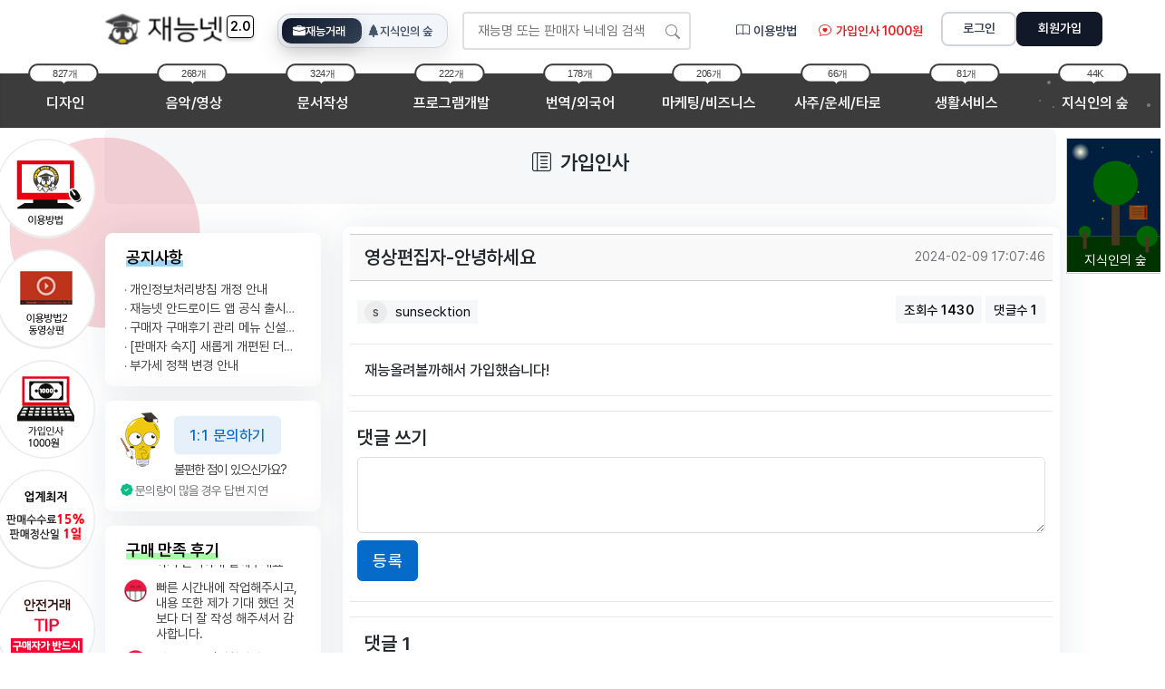

--- FILE ---
content_type: text/html; charset=UTF-8
request_url: https://www.jaenung.net/posts/hello/11959992
body_size: 1897
content:
<!DOCTYPE html>
<html lang="en">
<head>
    <meta charset="utf-8">
    <meta name="viewport" content="width=device-width, initial-scale=1">
    <title></title>
    <style>
        body {
            font-family: "Arial";
        }
    </style>
    <script type="text/javascript">
    window.awsWafCookieDomainList = [];
    window.gokuProps = {
"key":"AQIDAHjcYu/GjX+QlghicBgQ/7bFaQZ+m5FKCMDnO+vTbNg96AH4rNVz6su/VZEN8ZENhuRFAAAAfjB8BgkqhkiG9w0BBwagbzBtAgEAMGgGCSqGSIb3DQEHATAeBglghkgBZQMEAS4wEQQMHtBCXf9B+pJ2/29OAgEQgDukEVPElPDYSfamSrvyxPl7iEpF7msKJ+X2JcVoiD6/fFu/+yi7EHB5AmsWBhRVTr/y925s7dcBY+6fsg==",
          "iv":"D549SwBvKQAACGOB",
          "context":"0mh5XrjKqwYYDdKjY0iJIEfdwsaKVb83zEovN/UuwE+l8Ci2Duw6u03BChRTJIbq6uwVYsGpCUSkp5Nk+1ypEM1ED05pQBYDpr35YFgCkckAMrapmvuxv7M4radzkWcUdFbLdWn7USM0q5nVXX7q40KyIVljtX5jW/B4fOxaPn0dEmg5dEXUuNUMnkUwZ6Jq3Z2Y70tIlTpg+MJjUsqLXIqVRgcKWD2sQCuZkFHEPlicWauU9oUupbJtk6C9vrch3FWaiCrnCZ8yvgPLiacwPPqvxYnF2OB9uIdyqsNXsFJrnEqxR9jMNEquwK1O2GE+OgguBixVwHZECDOIfz/dq2bxw2vSWmHXAql/SX+5BuuQghyn6rOjCPy3cNw2R3FL2ADnE322cz0DAJ0IU/Q4SoyBlfBhoTTekosfFnxP5KBP7HguKtXeYyQ28xgw+mQ="
};
    </script>
    <script src="https://47b1a059a7a1.0e3eea1d.us-east-2.token.awswaf.com/47b1a059a7a1/7f09ae966e35/674ac57b17ca/challenge.js"></script>
</head>
<body>
    <div id="challenge-container"></div>
    <script type="text/javascript">
        AwsWafIntegration.saveReferrer();
        AwsWafIntegration.checkForceRefresh().then((forceRefresh) => {
            if (forceRefresh) {
                AwsWafIntegration.forceRefreshToken().then(() => {
                    window.location.reload(true);
                });
            } else {
                AwsWafIntegration.getToken().then(() => {
                    window.location.reload(true);
                });
            }
        });
    </script>
    <noscript>
        <h1>JavaScript is disabled</h1>
        In order to continue, we need to verify that you're not a robot.
        This requires JavaScript. Enable JavaScript and then reload the page.
    </noscript>
</body>
</html>

--- FILE ---
content_type: text/html; charset=UTF-8
request_url: https://www.jaenung.net/posts/hello/11959992
body_size: 28092
content:
<!DOCTYPE html>
<html lang="ko-KR">
<head>
<meta content="text/html; charset=UTF-8" http-equiv="content-type" />
<meta http-equiv="X-UA-Compatible" content="IE=edge" />
<title>[가입인사] -  영상편집자-안녕하세요 - 재능넷</title>
<meta name="author" content="재능넷 - 공유경제 재능마켓! 프리랜서 재능기부 플랫폼 jaenung@jaenung.net" />
<meta name="site_name" content="재능넷 - 공유경제 재능마켓! 프리랜서 재능기부 플랫폼" />
<meta name="naver-site-verification" content="27f00243a867651b643d35321ef5cf1c1516b345" />
<meta name="description" content="재능올려볼까해서 가입했습니다!" />
<meta name="keywords" content="재능넷, 재능기부, 공유경제, 재능마켓, 프리랜서마켓, 재능기부사이트, 디자인의뢰, 문서작성 의뢰, 번역의뢰, 개발의뢰, 아웃소싱, 아웃소싱업체, 오늘의운세, 지식공유, 지식인의숲, 재능거래, 재능공유, 외주, 재능나눔, 프리랜서, 재능판매, 재능사이트, 디자인" />
<meta property="og:url" content="https://www.jaenung.net/posts/hello/11959992" />
<meta property="og:type" content="website" />
<meta property="og:title" content="[가입인사] -  영상편집자-안녕하세요 - 재능넷" />
<meta property="og:description" content="재능올려볼까해서 가입했습니다!" />
    
    <meta property="og:image" content="https://www.jaenung.net/asset/img/jaenung_logo.jpg">
    <meta property="og:image:secure_url" content="https://www.jaenung.net/asset/img/jaenung_logo.jpg"/>
    <meta property="og:image:type" content="image/jpg"/>
    <meta property="og:image:alt" content="공유경제 재능마켓! 프리랜서 재능기부 플랫폼 재능넷"/>
    <meta property="og:image:width" content="350"/>
    <meta property="og:image:height" content="376"/>
<meta name="twitter:card" content="summary_large_image" />
<meta name="twitter:title" content="[가입인사] -  영상편집자-안녕하세요 - 재능넷" />
<meta name="twitter:description" content="재능올려볼까해서 가입했습니다!" />
<meta name="twitter:image" content="https://www.jaenung.net/asset/img/jaenung_logo.jpg" />
<meta property="og:locale" content="ko_KR" />
<meta property="og:site_name" content="재능넷" />
<meta name="robots" content="noindex,follow" />
<meta name="viewport" content="width=device-width, initial-scale=1, viewport-fit=cover" />
<meta name="csrf-token" content="jOjCZTHhpUyitcDF07Hk62C7tDqbP1WXYBKhH84J" />
<script type="application/ld+json">{"@context":"https://schema.org","@type":"Organization","name":"재능넷","url":"https://www.jaenung.net","alternateName":"jaenungnet","description":"재능넷 - 공유경제 재능마켓! 프리랜서 재능기부 플랫폼","logo":"https://www.jaenung.net/asset/img/jaenung_logo.jpg","sameAs":["https://www.mrkang.net"]}</script>
<script type="application/ld+json">{"@context":"https://schema.org","@type":"WebSite","name":"재능넷","url":"https://www.jaenung.net","alternateName":"jaenungnet","potentialAction":{"@type":"SearchAction","target":"https://www.jaenung.net/search?keyword={search_term_string}","query-input":"required name=search_term_string"}}</script>
<link href="https://www.jaenung.net/posts/hello/11959992" rel="canonical" />
<link rel="shortcut icon" href="https://static.jaenung.net/favicon.ico" type="image/x-icon" />
<link rel="icon" href="https://static.jaenung.net/favicon.ico" type="image/x-icon" />
<link rel="preload" as="font" href="https://static.jaenung.net/asset/fonts/pretendard/static/woff2-subset/Pretendard-Regular.subset.woff2" type="font/woff2" crossorigin />
<link rel="preload" as="font" href="https://static.jaenung.net/asset/fonts/pretendard/static/woff2-subset/Pretendard-Medium.subset.woff2" type="font/woff2" crossorigin />
<link rel="preload" as="font" href="https://static.jaenung.net/asset/fonts/pretendard/static/woff2-subset/Pretendard-SemiBold.subset.woff2" type="font/woff2" crossorigin />
<link rel="stylesheet" href="https://static.jaenung.net/asset/fonts/pretendard/static/pretendard-subset.css" />
<link rel="preload" as="style" href="https://static.jaenung.net/build/assets/app-b61055cd.css" /><link rel="modulepreload" href="https://static.jaenung.net/build/assets/app-49bb1601.js" /><link rel="stylesheet" href="https://static.jaenung.net/build/assets/app-b61055cd.css" /><script type="module" src="https://static.jaenung.net/build/assets/app-49bb1601.js"></script> 
</head>
<body>
<div id="noteAnimation" class="noteAni noteAniHidden"><img src="https://static.jaenung.net/asset/img/messageFlyAnimation.png" alt="쪽지발송 성공" /></div>
<a href="/crawlerTrap" style="display:none; visibility:hidden;">Click here</a>
<div id="notificationContainer" class="notification-container"></div>

<header class="navbar-light navbar-sticky">
    <nav class="my-2 navbar navbar-expand-md z-index-9">
        <div class="container px-2 px-md-3">
            <!-- 로고 -->
            <a class="BarLink" href="/" style="position: relative; display: inline-block;">
                <img src="https://static.jaenung.net/asset/img/jaenungnet_layout_logo.png" width="130" height="35" alt="재능넷 로고" style="width: 130px; height: 35px; min-width: 130px; max-width: 130px;" />
                <span class="d-none d-md-inline" style="position: absolute; top: 3px; right: -34px; font-size: 14px; font-weight: bold; color: #000; padding: 1px 3px; border: 1px solid #000; border-radius: 4px; background-color: white; box-shadow: 0 2px 4px rgba(0,0,0,0.2);">2.0</span>
            </a>
            
            <div class="ms-0 ms-md-5"></div>

            
            <!-- 재능거래/지식인의숲 스위칭 탭 -->
            <div class="jn-mode-switch-wrap">
                <div class="jn-mode-switch" data-active="talent" id="jnModeSwitch" aria-label="모드 전환">
                    <span class="jn-mode-switch__indicator" aria-hidden="true"></span>
                    <a href="/" class="jn-mode-tab" data-tab="talent" title="재능거래">
                        <i class="bi bi-briefcase-fill jn-mode-tab__icon"></i>
                        <span class="jn-mode-tab__label">재능거래</span>
                    </a>
                    <a href="/iForest" class="jn-mode-tab" data-tab="forest" title="지식인의 숲">
                        <i class="bi bi-tree-fill jn-mode-tab__icon"></i>
                        <span class="jn-mode-tab__label">지식인의 숲</span>
                    </a>
                </div>
            </div>

            <!-- 모바일 토글 버튼 -->
            <button class="navbar-toggler ms-auto me-2" type="button" data-bs-toggle="collapse" data-bs-target="#navbarCollapse2" aria-controls="navbarCollapse2" aria-expanded="false" aria-label="Toggle navigation">
                <span class="navbar-toggler-animation"><span></span><span></span><span></span></span>
            </button>

            <!-- 메인 네비게이션 (검색창 포함) -->
            <div class="navbar-collapse collapse pretendard-500" id="navbarCollapse" style="margin-top:5px;">
                <div style="display: flex; flex-direction: column; max-width: 50%;">
                    <div style="display: flex; align-items: center; padding-left: 16px;">
                        <div style="width: 290px;">
                            <form class="jn-search-form" id="jnSearchForm" data-mode="talent" style="position: relative; border-radius: .25rem;" action="/search" method="get" name="searchform" no-error-return-url="true" onsubmit="const v=this.querySelector('input[type=search]').value.trim(); if(v.length>40){alertModal('검색어는 40자를 초과할 수 없습니다.'); return false;}">
                                <input id="jnSearchInput" style="display: block; width: 100%; padding: 8px 30px 8px 15px; background-color: #fff; color: #212529; border: 2px solid rgba(0,0,0,.125); border-radius: .25rem; outline: none; " type="search" maxlength="25" placeholder="재능명 또는 판매자 닉네임 검색" name="keyword" aria-label="Search">
                                <button style="background: none; border: none; padding: 8px 12px; position: absolute; top: 50%; right: 0; transform: translateY(-50%);" type="submit">
                                    <svg class="jn-search-icon" width="16" height="16" viewBox="0 0 16 16" fill="#888">
                                        <path d="M11.742 10.344a6.5 6.5 0 1 0-1.397 1.398h-.001c.03.04.062.078.098.115l3.85 3.85a1 1 0 0 0 1.415-1.414l-3.85-3.85a1.007 1.007 0 0 0-.115-.099zM12 6.5a5.5 5.5 0 1 1-11 0 5.5 5.5 0 0 1 11 0z"/>
                                    </svg>
                                </button>
                            </form>
                        </div>
                    </div>
                </div>

                <!-- 우측 네비게이션 영역 -->
                <ul class="navbar-nav navbar-nav-scroll ms-auto">
                                            <!-- 비로그인 상태: 텍스트 링크 + 버튼 -->
                        <li class="nav-item">
                            <div class="jn-user-nav d-none d-md-flex">
  
                                <a class="BarLink jn-user-link d-none d-lg-block" href="/posts/notice/465">
                                    <i class="bi bi-book"></i>이용방법
                                </a>
                                <a class="BarLink jn-user-link jn-highlight d-none d-lg-block" href="/posts/hello">
                                    <i class="bi bi-chat-heart"></i>가입인사 1000원
                                </a>
                            </div>
                        </li>
                                    </ul>
            </div>

                            <!-- 비로그인 상태: 로그인/회원가입 버튼 -->
                <div class="jn-auth-buttons">
                    <a class="BarLink jn-btn-login" href="javascript:void(0);" onclick="openLoginModal()">로그인</a>
                    <a class="BarLink jn-btn-signup" href="/joinUs">회원가입</a>
                </div>
                    </div>
    </nav>
</header>

 
<nav class="mt-4 navbar navbar-expand-md nav-category" style="z-index:5;">
    <div class="container px-0">
        <div class="navbar-collapse w-100 collapse" id="navbarCollapse2">
            
        
            
            <div class="jn-mobile-search-panel jn-mobile-nav-content">
                <form class="jn-mobile-search-form d-md-none"
                    action="/search"
                    method="get"
                    name="searchform"
                    data-mode="talent"
                    onsubmit="const v=this.querySelector('input[type=search]').value.trim(); if(v.length>40){alertModal('검색어는 40자를 초과할 수 없습니다.'); return false;}">

                    <input class="jn-mobile-search-input"
                        type="search"
                        maxlength="40"
                        placeholder="재능명 또는 판매자 닉네임 검색"
                        name="keyword"
                        aria-label="Search" />

                    <button class="jn-mobile-search-submit" type="submit" aria-label="검색">
                        <i class="bi bi-search"></i>
                    </button>
                </form>

                                <nav class="tablet-nav-category">
                    <div class="tablet-nav-container">
                        <div class="tablet-nav-row">

                            <a href="/category/design"
                            class="tablet-nav-pill tablet-nav-pill--design ">
                                <span class="tablet-nav-emoji">🎨</span>
                                <span class="tablet-nav-text">디자인</span>
                            </a>

                            <a href="/category/music_image"
                            class="tablet-nav-pill tablet-nav-pill--music ">
                                <span class="tablet-nav-emoji">🎬</span>
                                <span class="tablet-nav-text">음악/영상</span>
                            </a>

                            <a href="/category/document"
                            class="tablet-nav-pill tablet-nav-pill--document ">
                                <span class="tablet-nav-emoji">📝</span>
                                <span class="tablet-nav-text">문서작성</span>
                            </a>

                            <a href="/category/program"
                            class="tablet-nav-pill tablet-nav-pill--program ">
                                <span class="tablet-nav-emoji">💻</span>
                                <span class="tablet-nav-text">프로그램개발</span>
                            </a>

                            <a href="/category/translation"
                            class="tablet-nav-pill tablet-nav-pill--translation ">
                                <span class="tablet-nav-emoji">🌐</span>
                                <span class="tablet-nav-text">번역/외국어</span>
                            </a>

                            <a href="/category/marketing"
                            class="tablet-nav-pill tablet-nav-pill--marketing ">
                                <span class="tablet-nav-emoji">📈</span>
                                <span class="tablet-nav-text">마케팅</span>
                            </a>

                            <a href="/category/oracle"
                            class="tablet-nav-pill tablet-nav-pill--oracle ">
                                <span class="tablet-nav-emoji">🔮</span>
                                <span class="tablet-nav-text">사주/운세</span>
                            </a>

                            <a href="/category/service"
                            class="tablet-nav-pill tablet-nav-pill--service ">
                                <span class="tablet-nav-emoji">🛎️</span>
                                <span class="tablet-nav-text">생활서비스</span>
                            </a>

                            <a href="/iForest"
                            class="tablet-nav-pill tablet-nav-pill--forest ">
                                <span class="tablet-nav-emoji">🌳</span>
                                <span class="tablet-nav-text">지식인의숲</span>
                            </a>
 
                        </div>
                    </div>
                </nav>

                    
                    <a href="/posts/hello" class="tablet-welcome-banner">
                        <span class="tablet-welcome-emoji">🎁</span>
                        <span class="tablet-welcome-content">
                            <span class="tablet-welcome-title">가입인사</span>
                            <span class="tablet-welcome-desc">첫 인사하고 1000원 받아가세요!</span>
                        </span>
                        <span class="tablet-welcome-badge">1,000원</span>
                        <span class="tablet-welcome-arrow">›</span>
                    </a>

                
            </div>

 

            <nav class="oldnav-category">
                <ul id="myNavbar" class="navbar-nav navbar-nav-scroll mx-auto text-center">
                    
                    
                    <li>
                        <span class="menu-count">827개</span>
                        <a href="/category/design" class="BarLink nav-img nav-img1 ">
                            <svg viewBox="0 0 142 67" xmlns="http://www.w3.org/2000/svg">
                                <rect width="142" height="67" class="layout-bg-rect"/>
                                <text x="71" y="38" text-anchor="middle" class="default-text">디자인</text>
                                <g class="hover-content1">
                                    <rect width="142" height="67" fill="#e74c3c" rx="3"/>
                                    <circle cx="42" cy="33" r="26" fill="#ffffff" stroke="#c0392b" stroke-width="0.6"/>
                                    <text x="42" y="44" text-anchor="middle" font-size="38" dominant-baseline="middle">🎨</text>
                                    <rect x="70" y="14" width="65" height="42" rx="5" fill="#ffffff" opacity="0.9" stroke="#c0392b" stroke-width="0.8"/>
                                    <circle cx="73" cy="17" r="2" fill="#e74c3c" opacity="0.6"/>
                                    <circle cx="132" cy="17" r="2" fill="#e74c3c" opacity="0.6"/>
                                    <circle cx="73" cy="53" r="2" fill="#e74c3c" opacity="0.6"/>
                                    <circle cx="132" cy="53" r="2" fill="#e74c3c" opacity="0.6"/>
                                    <text x="102" y="38" text-anchor="middle" font-size="16" font-weight="600" fill="#333333">디자인</text>
                                </g>
                            </svg>
                        </a>
                    </li>

                    
                    <li>
                        <span class="menu-count">268개</span>
                        <a href="/category/music_image" class="BarLink nav-img nav-img7 ">
                            <svg viewBox="0 0 142 67" xmlns="http://www.w3.org/2000/svg">
                                <rect width="142" height="67" class="layout-bg-rect"/>
                                <text x="71" y="38" text-anchor="middle" class="default-text">음악/영상</text>
                                <g class="hover-content7">
                                    <rect width="142" height="67" fill="#27ae60" rx="3"/>
                                    <circle cx="42" cy="33" r="26" fill="#ffffff" stroke="#1e8449" stroke-width="0.6"/>
                                    <text x="42" y="44" text-anchor="middle" font-size="38" dominant-baseline="middle">🎬</text>
                                    <rect x="70" y="14" width="65" height="42" rx="5" fill="#ffffff" opacity="0.9" stroke="#1e8449" stroke-width="0.8"/>
                                    <circle cx="73" cy="17" r="2" fill="#27ae60" opacity="0.6"/>
                                    <circle cx="132" cy="17" r="2" fill="#27ae60" opacity="0.6"/>
                                    <circle cx="73" cy="53" r="2" fill="#27ae60" opacity="0.6"/>
                                    <circle cx="132" cy="53" r="2" fill="#27ae60" opacity="0.6"/>
                                    <text x="102" y="32" text-anchor="middle" font-size="15" font-weight="600" fill="#333333">음악</text>
                                    <text x="102" y="50" text-anchor="middle" font-size="15" font-weight="600" fill="#333333">영상제작</text>
                                </g>
                            </svg>
                        </a>
                    </li>

                    
                    <li>
                        <span class="menu-count">324개</span>
                        <a href="/category/document" class="BarLink nav-img nav-img3 ">
                            <svg viewBox="0 0 142 67" xmlns="http://www.w3.org/2000/svg">
                                <rect width="142" height="67" class="layout-bg-rect"/>
                                <text x="71" y="38" text-anchor="middle" class="default-text">문서작성</text>
                                <g class="hover-content3">
                                    <rect width="142" height="67" fill="#f39c12" rx="3"/>
                                    <circle cx="42" cy="33" r="26" fill="#ffffff" stroke="#d68910" stroke-width="0.6"/>
                                    <text x="42" y="44" text-anchor="middle" font-size="38" dominant-baseline="middle">📝</text>
                                    <rect x="70" y="14" width="65" height="42" rx="5" fill="#ffffff" opacity="0.9" stroke="#d68910" stroke-width="0.8"/>
                                    <circle cx="73" cy="17" r="2" fill="#f39c12" opacity="0.6"/>
                                    <circle cx="132" cy="17" r="2" fill="#f39c12" opacity="0.6"/>
                                    <circle cx="73" cy="53" r="2" fill="#f39c12" opacity="0.6"/>
                                    <circle cx="132" cy="53" r="2" fill="#f39c12" opacity="0.6"/>
                                    <text x="102" y="32" text-anchor="middle" font-size="15" font-weight="600" fill="#333333">문서</text>
                                    <text x="102" y="50" text-anchor="middle" font-size="15" font-weight="600" fill="#333333">작성</text>
                                </g>
                            </svg>
                        </a>
                    </li>

                    
                    <li>
                        <span class="menu-count">222개</span>
                        <a href="/category/program" class="BarLink nav-img nav-img5 ">
                            <svg viewBox="0 0 142 67" xmlns="http://www.w3.org/2000/svg">
                                <rect width="142" height="67" class="layout-bg-rect"/>
                                <text x="71" y="38" text-anchor="middle" class="default-text">프로그램개발</text>
                                <g class="hover-content5">
                                    <rect width="142" height="67" fill="#3498db" rx="3"/>
                                    <circle cx="42" cy="33" r="26" fill="#ffffff" stroke="#2471a3" stroke-width="0.6"/>
                                    <text x="42" y="44" text-anchor="middle" font-size="38" dominant-baseline="middle">💻</text>
                                    <rect x="70" y="14" width="65" height="42" rx="5" fill="#ffffff" opacity="0.9" stroke="#2471a3" stroke-width="0.8"/>
                                    <circle cx="73" cy="17" r="2" fill="#3498db" opacity="0.6"/>
                                    <circle cx="132" cy="17" r="2" fill="#3498db" opacity="0.6"/>
                                    <circle cx="73" cy="53" r="2" fill="#3498db" opacity="0.6"/>
                                    <circle cx="132" cy="53" r="2" fill="#3498db" opacity="0.6"/>
                                    <text x="102" y="32" text-anchor="middle" font-size="15" font-weight="600" fill="#333333">프로그램</text>
                                    <text x="102" y="50" text-anchor="middle" font-size="15" font-weight="600" fill="#333333">개발</text>
                                </g>
                            </svg>
                        </a>
                    </li>

                    
                    <li>
                        <span class="menu-count">178개</span>
                        <a href="/category/translation" class="BarLink nav-img nav-img2 ">
                            <svg viewBox="0 0 142 67" xmlns="http://www.w3.org/2000/svg">
                                <rect width="142" height="67" class="layout-bg-rect"/>
                                <text x="71" y="38" text-anchor="middle" class="default-text">번역/외국어</text>
                                <g class="hover-content2">
                                    <rect width="142" height="67" fill="#1abc9c" rx="3"/>
                                    <circle cx="42" cy="33" r="26" fill="#ffffff" stroke="#148f77" stroke-width="0.6"/>
                                    <text x="42" y="44" text-anchor="middle" font-size="38" dominant-baseline="middle">🌐</text>
                                    <rect x="70" y="14" width="65" height="42" rx="5" fill="#ffffff" opacity="0.9" stroke="#148f77" stroke-width="0.8"/>
                                    <circle cx="73" cy="17" r="2" fill="#1abc9c" opacity="0.6"/>
                                    <circle cx="132" cy="17" r="2" fill="#1abc9c" opacity="0.6"/>
                                    <circle cx="73" cy="53" r="2" fill="#1abc9c" opacity="0.6"/>
                                    <circle cx="132" cy="53" r="2" fill="#1abc9c" opacity="0.6"/>
                                    <text x="102" y="32" text-anchor="middle" font-size="15" font-weight="600" fill="#333333">번역</text>
                                    <text x="102" y="50" text-anchor="middle" font-size="15" font-weight="600" fill="#333333">외국어</text>
                                </g>
                            </svg>
                        </a>
                    </li>

                    
                    <li>
                        <span class="menu-count">206개</span>
                        <a href="/category/marketing" class="BarLink nav-img nav-img4 ">
                            <svg viewBox="0 0 142 67" xmlns="http://www.w3.org/2000/svg">
                                <rect width="142" height="67" class="layout-bg-rect"/>
                                <text x="71" y="38" text-anchor="middle" class="default-text">마케팅/비즈니스</text>
                                <g class="hover-content4">
                                    <rect width="142" height="67" fill="#9b59b6" rx="3"/>
                                    <circle cx="42" cy="33" r="26" fill="#ffffff" stroke="#7d3c98" stroke-width="0.6"/>
                                    <text x="42" y="44" text-anchor="middle" font-size="38" dominant-baseline="middle">📈</text>
                                    <rect x="70" y="14" width="65" height="42" rx="5" fill="#ffffff" opacity="0.9" stroke="#7d3c98" stroke-width="0.8"/>
                                    <circle cx="73" cy="17" r="2" fill="#9b59b6" opacity="0.6"/>
                                    <circle cx="132" cy="17" r="2" fill="#9b59b6" opacity="0.6"/>
                                    <circle cx="73" cy="53" r="2" fill="#9b59b6" opacity="0.6"/>
                                    <circle cx="132" cy="53" r="2" fill="#9b59b6" opacity="0.6"/>
                                    <text x="102" y="32" text-anchor="middle" font-size="15" font-weight="600" fill="#333333">마케팅</text>
                                    <text x="102" y="50" text-anchor="middle" font-size="15" font-weight="600" fill="#333333">비즈니스</text>
                                </g>
                            </svg>
                        </a>
                    </li>

                    
                    <li>
                        <span class="menu-count">66개</span>
                        <a href="/category/oracle" class="BarLink nav-img nav-img9 ">
                            <svg viewBox="0 0 142 67" xmlns="http://www.w3.org/2000/svg">
                                <rect width="142" height="67" class="layout-bg-rect"/>
                                <text x="71" y="38" text-anchor="middle" class="default-text">사주/운세/타로</text>
                                <g class="hover-content9">
                                    <rect width="142" height="67" fill="#ac57f1" rx="3"/>
                                    <circle cx="42" cy="33" r="26" fill="#ffffff" stroke="#9b4dca" stroke-width="0.6"/>
                                    <text x="42" y="44" text-anchor="middle" font-size="38" dominant-baseline="middle">🔮</text>
                                    <rect x="70" y="14" width="65" height="42" rx="5" fill="#ffffff" opacity="0.9" stroke="#9b4dca" stroke-width="0.8"/>
                                    <circle cx="73" cy="17" r="2" fill="#ac57f1" opacity="0.6"/>
                                    <circle cx="132" cy="17" r="2" fill="#ac57f1" opacity="0.6"/>
                                    <circle cx="73" cy="53" r="2" fill="#ac57f1" opacity="0.6"/>
                                    <circle cx="132" cy="53" r="2" fill="#ac57f1" opacity="0.6"/>
                                    <text x="102" y="32" text-anchor="middle" font-size="15" font-weight="600" fill="#333333">사주/운세</text>
                                    <text x="102" y="50" text-anchor="middle" font-size="15" font-weight="600" fill="#333333">타로/신점</text>
                                </g>
                            </svg>
                        </a>
                    </li>

                    
                    <li>
                        <span class="menu-count">81개</span>
                        <a href="/category/service" class="BarLink nav-img nav-img00 ">
                            <svg viewBox="0 0 142 67" xmlns="http://www.w3.org/2000/svg">
                                <rect width="142" height="67" class="layout-bg-rect"/>
                                <text x="71" y="38" text-anchor="middle" class="default-text">생활서비스</text>
                                <g class="hover-content00">
                                    <rect width="142" height="67" fill="#f5d742" rx="3"/>
                                    <circle cx="42" cy="33" r="26" fill="#ffffff" stroke="#d4af37" stroke-width="0.6"/>
                                    <text x="42" y="44" text-anchor="middle" font-size="38" dominant-baseline="middle">🛎️</text>
                                    <rect x="70" y="14" width="65" height="42" rx="5" fill="#ffffff" opacity="0.9" stroke="#d4af37" stroke-width="0.8"/>
                                    <circle cx="73" cy="17" r="2" fill="#d4af37" opacity="0.6"/>
                                    <circle cx="132" cy="17" r="2" fill="#d4af37" opacity="0.6"/>
                                    <circle cx="73" cy="53" r="2" fill="#d4af37" opacity="0.6"/>
                                    <circle cx="132" cy="53" r="2" fill="#d4af37" opacity="0.6"/>
                                    <text x="102" y="32" text-anchor="middle" font-size="15" font-weight="600" fill="#333333">생활</text>
                                    <text x="102" y="50" text-anchor="middle" font-size="15" font-weight="600" fill="#333333">서비스</text>
                                </g>
                            </svg>
                        </a>
                    </li>

                    
                    <li>
                        <span class="menu-count">44K</span>
                        <a href="/iForest" class="BarLink nav-img nav-img8 ">
                            <svg viewBox="0 0 142 67" xmlns="http://www.w3.org/2000/svg">
                                <rect width="142" height="67" class="layout-bg-rect"/>
                                <circle cx="25" cy="37" r="1" fill="#FFFFFF" class="nav-iforest-star"/>
                                <circle cx="20" cy="10" r="2" fill="#FFFFFF" class="nav-iforest-star"/>
                                <circle cx="10" cy="30" r="1" fill="#FFFFFF" class="nav-iforest-star"/>
                                <circle cx="130" cy="35" r="2" fill="#FFFFFF" class="nav-iforest-star"/>
                                <text x="71" y="38" text-anchor="middle" class="default-text">지식인의 숲</text>
                                <g class="hover-content8">
                                    <rect width="142" height="67" fill="#228B22" rx="3"/>
                                    <circle cx="42" cy="33" r="26" fill="#ffffff" stroke="#1e7b1e" stroke-width="0.6"/>
                                    <text x="42" y="44" text-anchor="middle" font-size="38" dominant-baseline="middle">🌳</text>
                                    <rect x="70" y="14" width="65" height="42" rx="5" fill="#ffffff" opacity="0.9" stroke="#1e7b1e" stroke-width="0.8"/>
                                    <circle cx="73" cy="17" r="2" fill="#228B22" opacity="0.6"/>
                                    <circle cx="132" cy="17" r="2" fill="#228B22" opacity="0.6"/>
                                    <circle cx="73" cy="53" r="2" fill="#228B22" opacity="0.6"/>
                                    <circle cx="132" cy="53" r="2" fill="#228B22" opacity="0.6"/>
                                    <text x="102" y="32" text-anchor="middle" font-size="15" font-weight="600" fill="#333333">지식인의</text>
                                    <text x="102" y="50" text-anchor="middle" font-size="15" font-weight="600" fill="#333333">숲</text>
                                </g>
                            </svg>
                        </a>
                    </li>
                    
                </ul>
            </nav>


 

 
        </div>
    </div>
</nav>
<div class="d-none d-xl-block  detail-article container" style="position: relative;"><div class="fly-banner"><div class="circle-container"><div class="circle-image-wrapper"><a href="/posts/notice/465" class="BarLink"><img src="https://static.jaenung.net/asset/img/left_banner_icon1-1.png" alt='재능넷 이용방법' /></a></div></div><div class="circle-container"><div class="circle-image-wrapper"><a href="/posts/notice/51802" class="BarLink"><img src="https://static.jaenung.net/asset/img/left_banner_icon2-2.png" alt='재능넷 이용방법 동영상편'/></a></div></div><div class="circle-container"><div class="circle-image-wrapper"><a href="/posts/hello" class="BarLink"><img src="https://static.jaenung.net/asset/img/left_banner_icon3-3.png" alt='가입인사 이벤트'/></a></div></div><div class="circle-container"><div class="circle-image-wrapper"><a href="/posts/notice/18768" class="BarLink"><img src="https://static.jaenung.net/asset/img/left_banner_icon4-4.png" alt='판매 수수료 안내'/></a></div></div><div class="circle-container"><div class="circle-image-wrapper"><a href="/posts/notice/2285443" class="BarLink"><img src="https://static.jaenung.net/asset/img/left_banner_icon5-5.png" alt='안전거래 TIP' /></a></div></div><div class="circle-container"><div class="circle-image-wrapper"><a href="/posts/notice/1368646" class="BarLink"><img src="https://static.jaenung.net/asset/img/left_banner_icon7-8.png" alt ='재능인 인증서 발급안내' /></a></div></div></div>
<div class="fly-banner-right" style="position: absolute; right: -105px; top: 10px; z-index: 10;"><div class="iforest-banner-container"><a href="/iForest" class="iforest-link BarLink"><svg id="iforest-day-banner" class="iforest-banner" xmlns="http://www.w3.org/2000/svg" viewBox="0 0 109 150"><defs><path id="iforest-butterflyPath" d="M54.5 50 A30 30 0 1 1 54.5 49.99" fill="none" /></defs><rect width="109" height="110" fill="#87CEEB"/><rect y="110" width="109" height="40" fill="#7CFC00"/><circle cx="15" cy="15" r="10" fill="#FFD700"/><ellipse cx="80" cy="20" rx="15" ry="10" fill="#FFFFFF"/><ellipse cx="95" cy="20" rx="10" ry="7" fill="#FFFFFF"/><rect x="50" y="55" width="9" height="65" fill="#8B4513"/><circle cx="54.5" cy="50" r="25" fill="#228B22"/><circle cx="20" cy="105" r="7" fill="#228B22"/><rect x="18" y="105" width="4" height="19" fill="#8B4513"/><circle cx="90" cy="110" r="12" fill="#228B22"/><rect x="88" y="110" width="4" height="18" fill="#8B4513"/><g transform="translate(70, 75)"><path d="M0,0 h20 v16 h-20 Z" fill="#8B4513"/><path d="M1,1 h18 v14 h-18 Z" fill="#FFFFF0"/><path d="M0,0 q10,2 20,0 v16 q-10,-2 -20,0 Z" fill="#A0522D"/><rect x="17" y="2" width="2" height="12" fill="#FF0000"/><line x1="3" y1="4" x2="15" y2="4" stroke="#000" stroke-width="0.5"/><line x1="3" y1="7" x2="15" y2="7" stroke="#000" stroke-width="0.5"/><line x1="3" y1="10" x2="15" y2="10" stroke="#000" stroke-width="0.5"/></g><g><animateMotion dur="19s" repeatCount="indefinite"><mpath xlink:href="#iforest-butterflyPath"/></animateMotion><animateTransform attributeName="transform" type="rotate" from="0 0 0" to="250 0 0" dur="19s" repeatCount="indefinite"/><g class="iforest-wings"><path d="M-3 0 Q-8 -5 -13 -2 T-8 2 T-3 0" fill="#FF69B4" stroke="#FF1493" stroke-width="0.5"/><path d="M3 0 Q8 -5 13 -2 T8 2 T3 0" fill="#FF69B4" stroke="#FF1493" stroke-width="0.5"/></g><ellipse cx="0" cy="0" rx="3" ry="2" fill="#800080"/><line x1="0" y1="-2" x2="-2" y2="-4" stroke="#800080" stroke-width="0.5"/><line x1="0" y1="-2" x2="2" y2="-4" stroke="#800080" stroke-width="0.5"/></g><text x="54.5" y="142" text-anchor="middle" class="iforest-text iforest-pretendard-600 iforest-media-font3" fill="#000000">지식인의 숲</text></svg><svg id="iforest-night-banner" class="iforest-banner" xmlns="http://www.w3.org/2000/svg" viewBox="0 0 109 150"><defs><radialGradient id="iforest-moonGradient" cx="50%" cy="50%" r="50%" fx="50%" fy="50%"><stop offset="0%" style="stop-color:rgb(255,255,224);stop-opacity:1" /><stop offset="100%" style="stop-color:rgb(255,255,224);stop-opacity:0" /></radialGradient></defs><rect width="109" height="110" fill="#001f3f"/><rect y="110" width="109" height="40" fill="#003300"/><circle cx="15" cy="15" r="10" fill="url(#iforest-moonGradient)"/><circle cx="80" cy="20" r="1" fill="#FFFFFF" class="iforest-star"/><circle cx="95" cy="15" r="1" fill="#FFFFFF" class="iforest-star"/><circle cx="70" cy="30" r="1" fill="#FFFFFF" class="iforest-star"/><circle cx="40" cy="10" r="1" fill="#FFFFFF" class="iforest-star"/><rect x="50" y="55" width="9" height="65" fill="#4B3621"/><circle cx="54.5" cy="50" r="25" fill="#006400"/><circle cx="20" cy="105" r="7" fill="#006400"/><rect x="18" y="105" width="4" height="19" fill="#4B3621"/><circle cx="90" cy="110" r="12" fill="#006400"/><rect x="88" y="110" width="4" height="18" fill="#4B3621"/><g transform="translate(70, 75)"><path d="M0,0 h20 v16 h-20 Z" fill="#654321"/><path d="M1,1 h18 v14 h-18 Z" fill="#F0E68C"/><path d="M0,0 q10,2 20,0 v16 q-10,-2 -20,0 Z" fill="#8B4513"/><rect x="17" y="2" width="2" height="12" fill="#8B0000"/><line x1="3" y1="4" x2="15" y2="4" stroke="#333" stroke-width="0.5"/><line x1="3" y1="7" x2="15" y2="7" stroke="#333" stroke-width="0.5"/><line x1="3" y1="10" x2="15" y2="10" stroke="#333" stroke-width="0.5"/></g><circle cx="30" cy="70" r="1" fill="#FFFF00" class="iforest-firefly"/><circle cx="80" cy="60" r="1" fill="#FFFF00" class="iforest-firefly"/><circle cx="40" cy="90" r="1" fill="#FFFF00" class="iforest-firefly"/><text x="54.5" y="142" text-anchor="middle" class="iforest-text iforest-pretendard-600 iforest-media-font3" fill="#FFFFFF">지식인의 숲</text></svg></a></div></div></div>
<div class="layout-content-container">
 






<link rel="stylesheet" type="text/css" href="https://static.jaenung.net/asset/css/posts.css">

 
 

<div class="container">
<div class="row">

                
                    <div class="col-12 col-md-12 mx-auto">
                        <div class="bg-light rounded-3 p-sm-3 position-relative overflow-hidden">
                            <div class="p-2 rounded text-center">
                                <h5 class="mb-2">
                                    <i class="bi bi-layout-text-sidebar-reverse"></i>&nbsp;
                                    <a href="https://www.jaenung.net/posts/hello" class="pretendard-600 BarLink media-font5">
                                        가입인사                                    </a>
                                </h5>
                            </div>
                        </div>
                    </div>

<!-- 좌측 레이아웃 시작 -->
<div class="d-none d-lg-block col-xl-custom-2-5 mx-0 px-3">
    <div class="py-3"></div>
    <div class="position-relative">
	
	<!-- 공지사항 시작 -->
	<div class="d-none d-md-block leftBox">
		<figure class="fill-danger opacity-2 position-absolute top-0 start-0 translate-middle mb-3">
			<svg width="211px" height="211px">
				<path d="M210.030,105.011 C210.030,163.014 163.010,210.029 105.012,210.029 C47.013,210.029 -0.005,163.014 -0.005,105.011 C-0.005,47.015 47.013,-0.004 105.012,-0.004 C163.010,-0.004 210.030,47.015 210.030,105.011 Z"></path>
			</svg>
		</figure>
		<div class="bg-body shadow p-1 rounded-3 d-inline-block position-relative leftborder">

			<div class="position-relative" style="padding:10px 0px 5px 18px;">
				<div class="  media-font4" style="line-height:1.3em;letter-spacing:-0.2px;">
					<span class="bu c4 pretendard-600">공지사항</span>
				</div>
			</div>
 

			<div class="px-3 py-2 me-1 small text-start">
													<div class="text-truncate-1" style="padding:0px">
						<span>&middot; <a href="/posts/notice/11964882" class="BarLink hover-text-underline media-font2">개인정보처리방침 개정 안내</a></span>
											</div>
									<div class="text-truncate-1" style="padding:0px">
						<span>&middot; <a href="/posts/notice/11964702" class="BarLink hover-text-underline media-font2">재능넷 안드로이드 앱 공식 출시 안내</a></span>
											</div>
									<div class="text-truncate-1" style="padding:0px">
						<span>&middot; <a href="/posts/notice/11964105" class="BarLink hover-text-underline media-font2">구매자 구매후기 관리 메뉴 신설  안내(후기 확인, 수정,비공..</a></span>
											</div>
									<div class="text-truncate-1" style="padding:0px">
						<span>&middot; <a href="/posts/notice/11963397" class="BarLink hover-text-underline media-font2">[판매자 숙지] 새롭게 개편된 더욱 안정적인 새로운 정산 시스..</a></span>
											</div>
									<div class="text-truncate-1" style="padding:0px">
						<span>&middot; <a href="/posts/notice/11963335" class="BarLink hover-text-underline media-font2">부가세 정책 변경 안내</a></span>
											</div>
							</div>
		</div>
	</div>
	<!-- 공지사항 끝 -->

	<div class="py-2"></div>

	<!-- 1:1 문의 시작 -->
	<div class="d-none d-md-block leftBox">
		<div class="bg-body shadow py-2 px-3 rounded-3 d-inline-block position-relative leftborder">

			<div class="d-flex align-items-center">
				<img src="https://static.jaenung.net/asset/img/jungu.png" class="h-60px mb-2" alt="">
				<div class="ms-3 pt-2">
					<a class="BarLink btn btn-primary-soft px-xxl-4 media-font3 pretendard-500" href="/posts/inquiry">1:1 문의하기</a>
					<p class="mb-0 media-font2 text-dark2" style="letter-spacing: -0.06em;">불편한 점이 있으신가요?</p>
				</div>
			</div>
			<div class="row py-1 mt-xxl-2">
				<span class="mb-0  media-font1 "><i class="bi bi-patch-check-fill text-success"></i> 문의량이 많을 경우 답변 지연</span>
			</div>
		</div>
	</div>
	<!-- 1:1 문의 끝 -->

	<div class="py-2"></div>

	<!-- 구매후기 시작 -->
	<div class="d-none d-md-block leftBox">
		<div class="bg-body shadow p-1 rounded-3 d-inline-block position-relative leftborder">

			<div class="position-relative" style="padding:10px 0px 5px 18px;">
				<div class="  media-font4" style="line-height:1.3em;letter-spacing:-0.2px;">
					<span class="bu c1 pretendard-600">구매 만족 후기</span>
				</div>
			</div>

			<div id="review_rolling" class="scroll-text media-font2 py-2 px-3 mb-3">
				<ul>
												<li>
							<div class="review-row">
								<div><div class="avatar-xs"><img src="https://static.jaenung.net/asset/img/message_review_icon1.png"  width="25" height="25"></div></div>
								<div><a href="/view/9332" class=" BarLink hover-text-underline2 media-font2">꼼꼼히  잘해주세요 ~</a></div>
							</div>
						</li>
											<li>
							<div class="review-row">
								<div><div class="avatar-xs"><img src="https://static.jaenung.net/asset/img/message_review_icon1.png"  width="25" height="25"></div></div>
								<div><a href="/view/9332" class=" BarLink hover-text-underline2 media-font2">신속히 잘해주세요   늦은 시간까지  완벽하게  잘해주세요</a></div>
							</div>
						</li>
											<li>
							<div class="review-row">
								<div><div class="avatar-xs"><img src="https://static.jaenung.net/asset/img/message_review_icon1.png"  width="25" height="25"></div></div>
								<div><a href="/view/126966" class=" BarLink hover-text-underline2 media-font2">빠른 시간내에  작업해주시고, 내용 또한 제가 기대 했던 것 보다 더 잘 작성 해주셔서 감사합니다.</a></div>
							</div>
						</li>
											<li>
							<div class="review-row">
								<div><div class="avatar-xs"><img src="https://static.jaenung.net/asset/img/message_review_icon1.png"  width="25" height="25"></div></div>
								<div><a href="/view/9901" class=" BarLink hover-text-underline2 media-font2">빠른 작업 감사합니다.</a></div>
							</div>
						</li>
											<li>
							<div class="review-row">
								<div><div class="avatar-xs"><img src="https://static.jaenung.net/asset/img/message_review_icon1.png"  width="25" height="25"></div></div>
								<div><a href="/view/2813" class=" BarLink hover-text-underline2 media-font2">마음에 들게 잘 해줬습니다</a></div>
							</div>
						</li>
											<li>
							<div class="review-row">
								<div><div class="avatar-xs"><img src="https://static.jaenung.net/asset/img/message_review_icon1.png"  width="25" height="25"></div></div>
								<div><a href="/view/2689" class=" BarLink hover-text-underline2 media-font2">업체에서 마음에 들어하십니다.
다음 작업도 잘 부탁드립니다
수고 많으셨습니다</a></div>
							</div>
						</li>
											<li>
							<div class="review-row">
								<div><div class="avatar-xs"><img src="https://static.jaenung.net/asset/img/message_review_icon1.png"  width="25" height="25"></div></div>
								<div><a href="/view/1702" class=" BarLink hover-text-underline2 media-font2">감사합니다</a></div>
							</div>
						</li>
											<li>
							<div class="review-row">
								<div><div class="avatar-xs"><img src="https://static.jaenung.net/asset/img/message_review_icon1.png"  width="25" height="25"></div></div>
								<div><a href="/view/1702" class=" BarLink hover-text-underline2 media-font2">감사합니다</a></div>
							</div>
						</li>
											<li>
							<div class="review-row">
								<div><div class="avatar-xs"><img src="https://static.jaenung.net/asset/img/message_review_icon1.png"  width="25" height="25"></div></div>
								<div><a href="/view/23968" class=" BarLink hover-text-underline2 media-font2">작업 잘해주셔서 감사합니다. 또 이용할게요</a></div>
							</div>
						</li>
											<li>
							<div class="review-row">
								<div><div class="avatar-xs"><img src="https://static.jaenung.net/asset/img/message_review_icon1.png"  width="25" height="25"></div></div>
								<div><a href="/view/18964" class=" BarLink hover-text-underline2 media-font2">수정 요청에 빨리 응해주셔서 감사합니다!</a></div>
							</div>
						</li>
											<li>
							<div class="review-row">
								<div><div class="avatar-xs"><img src="https://static.jaenung.net/asset/img/message_review_icon1.png"  width="25" height="25"></div></div>
								<div><a href="/view/9332" class=" BarLink hover-text-underline2 media-font2">감사합니다 너무 마음에 들어요..</a></div>
							</div>
						</li>
											<li>
							<div class="review-row">
								<div><div class="avatar-xs"><img src="https://static.jaenung.net/asset/img/message_review_icon1.png"  width="25" height="25"></div></div>
								<div><a href="/view/16904" class=" BarLink hover-text-underline2 media-font2">빠른 작업 감사합니다.</a></div>
							</div>
						</li>
											<li>
							<div class="review-row">
								<div><div class="avatar-xs"><img src="https://static.jaenung.net/asset/img/message_review_icon1.png"  width="25" height="25"></div></div>
								<div><a href="/view/11040" class=" BarLink hover-text-underline2 media-font2">잘 만들어주셔서 감사합니다.</a></div>
							</div>
						</li>
											<li>
							<div class="review-row">
								<div><div class="avatar-xs"><img src="https://static.jaenung.net/asset/img/message_review_icon1.png"  width="25" height="25"></div></div>
								<div><a href="/view/127809" class=" BarLink hover-text-underline2 media-font2">응대도 빠르시고 보정도 엄청 꼼꼼하고 세심하게 잘 해주셨어요 !
작업도 당일 진행 해주셔서 정말 만족합니다 ! 
적극 추천드려요 ! 다음에 또 이용할게요 ~</a></div>
							</div>
						</li>
											<li>
							<div class="review-row">
								<div><div class="avatar-xs"><img src="https://static.jaenung.net/asset/img/message_review_icon1.png"  width="25" height="25"></div></div>
								<div><a href="/view/5471" class=" BarLink hover-text-underline2 media-font2">감사합니다 
좋습니다
추천</a></div>
							</div>
						</li>
											<li>
							<div class="review-row">
								<div><div class="avatar-xs"><img src="https://static.jaenung.net/asset/img/message_review_icon1.png"  width="25" height="25"></div></div>
								<div><a href="/view/8991" class=" BarLink hover-text-underline2 media-font2">추천 하고 갑니다
좋습니다~</a></div>
							</div>
						</li>
											<li>
							<div class="review-row">
								<div><div class="avatar-xs"><img src="https://static.jaenung.net/asset/img/message_review_icon1.png"  width="25" height="25"></div></div>
								<div><a href="/view/17078" class=" BarLink hover-text-underline2 media-font2">멋진 작업 감사합니다!</a></div>
							</div>
						</li>
											<li>
							<div class="review-row">
								<div><div class="avatar-xs"><img src="https://static.jaenung.net/asset/img/message_review_icon1.png"  width="25" height="25"></div></div>
								<div><a href="/view/18964" class=" BarLink hover-text-underline2 media-font2">구매완료합니다. 감사합니다.</a></div>
							</div>
						</li>
											<li>
							<div class="review-row">
								<div><div class="avatar-xs"><img src="https://static.jaenung.net/asset/img/message_review_icon1.png"  width="25" height="25"></div></div>
								<div><a href="/view/3674" class=" BarLink hover-text-underline2 media-font2">빠르고 정확한 번역 감사합니다!</a></div>
							</div>
						</li>
											<li>
							<div class="review-row">
								<div><div class="avatar-xs"><img src="https://static.jaenung.net/asset/img/message_review_icon1.png"  width="25" height="25"></div></div>
								<div><a href="/view/126253" class=" BarLink hover-text-underline2 media-font2">로고 제작에 고민이 많았는데.. 생각했던 것과 가깝게 잘 만들어 주셨네요~ 감사합니다.</a></div>
							</div>
						</li>
											<li>
							<div class="review-row">
								<div><div class="avatar-xs"><img src="https://static.jaenung.net/asset/img/message_review_icon1.png"  width="25" height="25"></div></div>
								<div><a href="/view/127394" class=" BarLink hover-text-underline2 media-font2">빠르고 친절하고 꼼꼼하게 진행되었던 작업입니다!!
너무 감사합니다:)</a></div>
							</div>
						</li>
											<li>
							<div class="review-row">
								<div><div class="avatar-xs"><img src="https://static.jaenung.net/asset/img/message_review_icon1.png"  width="25" height="25"></div></div>
								<div><a href="/view/16904" class=" BarLink hover-text-underline2 media-font2">감사합니다:)</a></div>
							</div>
						</li>
											<li>
							<div class="review-row">
								<div><div class="avatar-xs"><img src="https://static.jaenung.net/asset/img/message_review_icon1.png"  width="25" height="25"></div></div>
								<div><a href="/view/22177" class=" BarLink hover-text-underline2 media-font2">채보는 여기서 하세요
kara1993님 재능구매는 항상 옳아요
단 한번도 후회나 실망한 적이 없어요
kara1993님 단골인 제가 보증합니다</a></div>
							</div>
						</li>
											<li>
							<div class="review-row">
								<div><div class="avatar-xs"><img src="https://static.jaenung.net/asset/img/message_review_icon1.png"  width="25" height="25"></div></div>
								<div><a href="/view/22177" class=" BarLink hover-text-underline2 media-font2">다들 조심하세요
한번 빠지면 헤어나올 수 없어요
kara1993님 재능구매하면 다른데서 못해요
제가 그랬어요
하지만 결과물은 만족스러우실거에요
채보는 여기서 하세요</a></div>
							</div>
						</li>
											<li>
							<div class="review-row">
								<div><div class="avatar-xs"><img src="https://static.jaenung.net/asset/img/message_review_icon1.png"  width="25" height="25"></div></div>
								<div><a href="/view/17078" class=" BarLink hover-text-underline2 media-font2">빠른 작업 매번 감사합니다!</a></div>
							</div>
						</li>
											<li>
							<div class="review-row">
								<div><div class="avatar-xs"><img src="https://static.jaenung.net/asset/img/message_review_icon1.png"  width="25" height="25"></div></div>
								<div><a href="/view/17078" class=" BarLink hover-text-underline2 media-font2">빠르고 정확하게 해주셨습니다 감사합니다!!</a></div>
							</div>
						</li>
											<li>
							<div class="review-row">
								<div><div class="avatar-xs"><img src="https://static.jaenung.net/asset/img/message_review_icon1.png"  width="25" height="25"></div></div>
								<div><a href="/view/23968" class=" BarLink hover-text-underline2 media-font2">빠른 작업 감사합니다!</a></div>
							</div>
						</li>
											<li>
							<div class="review-row">
								<div><div class="avatar-xs"><img src="https://static.jaenung.net/asset/img/message_review_icon1.png"  width="25" height="25"></div></div>
								<div><a href="/view/19078" class=" BarLink hover-text-underline2 media-font2">꼼꼼하게 잘 봐주셔서 만족합니다. 다음에 또 요청드리면 좋겠습니다. 감사합니다.</a></div>
							</div>
						</li>
											<li>
							<div class="review-row">
								<div><div class="avatar-xs"><img src="https://static.jaenung.net/asset/img/message_review_icon1.png"  width="25" height="25"></div></div>
								<div><a href="/view/17078" class=" BarLink hover-text-underline2 media-font2">악보 잘 받았어요, 감사합니다.</a></div>
							</div>
						</li>
											<li>
							<div class="review-row">
								<div><div class="avatar-xs"><img src="https://static.jaenung.net/asset/img/message_review_icon1.png"  width="25" height="25"></div></div>
								<div><a href="/view/19078" class=" BarLink hover-text-underline2 media-font2">꼼꼼하게 잘 교정해주셔서 감사합니다</a></div>
							</div>
						</li>
											<li>
							<div class="review-row">
								<div><div class="avatar-xs"><img src="https://static.jaenung.net/asset/img/message_review_icon1.png"  width="25" height="25"></div></div>
								<div><a href="/view/23968" class=" BarLink hover-text-underline2 media-font2">작업 잘해주셔서 감사합니다.</a></div>
							</div>
						</li>
											<li>
							<div class="review-row">
								<div><div class="avatar-xs"><img src="https://static.jaenung.net/asset/img/message_review_icon1.png"  width="25" height="25"></div></div>
								<div><a href="/view/2247" class=" BarLink hover-text-underline2 media-font2">항상 작업 부탁드리고 있어요. 강추드립니다!</a></div>
							</div>
						</li>
											<li>
							<div class="review-row">
								<div><div class="avatar-xs"><img src="https://static.jaenung.net/asset/img/message_review_icon1.png"  width="25" height="25"></div></div>
								<div><a href="/view/23973" class=" BarLink hover-text-underline2 media-font2">디자인도 매번 다르게 예쁘게 만들어 주셔서 감사합니다!!
색감이 너무 예뻐서 늘 감탄합니다ㅎㅎㅎ 추천해요!</a></div>
							</div>
						</li>
											<li>
							<div class="review-row">
								<div><div class="avatar-xs"><img src="https://static.jaenung.net/asset/img/message_review_icon1.png"  width="25" height="25"></div></div>
								<div><a href="/view/17078" class=" BarLink hover-text-underline2 media-font2">빠르고 정확해서 좋습니다 감사합니다!</a></div>
							</div>
						</li>
											<li>
							<div class="review-row">
								<div><div class="avatar-xs"><img src="https://static.jaenung.net/asset/img/message_review_icon1.png"  width="25" height="25"></div></div>
								<div><a href="/view/4940" class=" BarLink hover-text-underline2 media-font2">사랑합니다 태구리님!!!</a></div>
							</div>
						</li>
											<li>
							<div class="review-row">
								<div><div class="avatar-xs"><img src="https://static.jaenung.net/asset/img/message_review_icon1.png"  width="25" height="25"></div></div>
								<div><a href="/view/16904" class=" BarLink hover-text-underline2 media-font2">빠르고 완성도 높은 작업물을 제공해주십니다!</a></div>
							</div>
						</li>
											<li>
							<div class="review-row">
								<div><div class="avatar-xs"><img src="https://static.jaenung.net/asset/img/message_review_icon1.png"  width="25" height="25"></div></div>
								<div><a href="/view/17078" class=" BarLink hover-text-underline2 media-font2">매번 빠르고 깔끔하게 만들어주셔서 믿고 맡깁니다!!! 너무너무 추천합니다아👍</a></div>
							</div>
						</li>
											<li>
							<div class="review-row">
								<div><div class="avatar-xs"><img src="https://static.jaenung.net/asset/img/message_review_icon1.png"  width="25" height="25"></div></div>
								<div><a href="/view/17078" class=" BarLink hover-text-underline2 media-font2">잘받앗습니다감가합미다!</a></div>
							</div>
						</li>
											<li>
							<div class="review-row">
								<div><div class="avatar-xs"><img src="https://static.jaenung.net/asset/img/message_review_icon1.png"  width="25" height="25"></div></div>
								<div><a href="/view/17078" class=" BarLink hover-text-underline2 media-font2">친절하시구,, 빠르시구 정확하시구 앞으로도 많이 애용할거같아요 정말 최고세요</a></div>
							</div>
						</li>
											<li>
							<div class="review-row">
								<div><div class="avatar-xs"><img src="https://static.jaenung.net/asset/img/message_review_icon1.png"  width="25" height="25"></div></div>
								<div><a href="/view/5439" class=" BarLink hover-text-underline2 media-font2">꼼꼼하고 빠르게 작업해주셔서 감사합니다</a></div>
							</div>
						</li>
									</ul>
			</div>
		</div>
	</div>
	<!-- 구매후기 끝 -->

	<div class="py-2"></div>

	<!-- 추천 재능 시작 -->
	<article class="d-none d-md-block detail-article leftBox">
		<div class="bg-body shadow p-1 rounded-3 d-inline-block position-relative leftborder">
			<div class="position-relative" style="padding:10px 0px 5px 18px;">
				<div class="media-font4" style="line-height:1.3em;letter-spacing:-0.2px;">
					<span class="bu c3 pretendard-600">추천 재능</span>
				</div>
			</div>
			<div class="mt-2 py-2 px-3">
							
					<div><a href="/view/22032" class="text-truncate-1 BarLink media-font2 hover-text-underline pretendard-600">어여쁜 캘리그라피 로고 만들어드</a></div>
					<div class="detail-grid py-1">
						<div>
							<a class="BarLink" href="/view/22032">
								<img src="https://static.jaenung.net/storage/list_img3/lovelycalli_20221102100019335272.jpg" loading="lazy" class="detail-img" alt="재능 목록 이미지" />
							</a>
						</div>
						<div >
							<div class="detail-content">
								<a class="BarLink media-font1  text-truncate-2 hover-text-underline" href="/view/22032">&nbsp;* 문의 후, 합의된 가격으로 결제해주시면 감사하겠습니다!&nbs</a>
								<div class="detail-review mt-1">
									<i class="bi bi-chat-square-dots"></i><span style="padding-left:5px;">21,</span>&nbsp;어여쁜캘리								</div>
							</div>
						</div>
					</div>
				<hr style='margin-top:4px;margin-bottom:15px;'>				
					<div><a href="/view/6631" class="text-truncate-1 BarLink media-font2 hover-text-underline pretendard-600">시간 없으신분!! 글을 못쓰시는분!</a></div>
					<div class="detail-grid py-1">
						<div>
							<a class="BarLink" href="/view/6631">
								<img src="https://static.jaenung.net/storage/list_img1/20151011200423966126.jpg" loading="lazy" class="detail-img" alt="재능 목록 이미지" />
							</a>
						</div>
						<div >
							<div class="detail-content">
								<a class="BarLink media-font1  text-truncate-2 hover-text-underline" href="/view/6631">안녕하세요 반애입니다.타 재능기부사이트에서 활발히 활동을 했었기 </a>
								<div class="detail-review mt-1">
									<i class="bi bi-chat-square-dots"></i><span style="padding-left:5px;">281,</span>&nbsp;반애								</div>
							</div>
						</div>
					</div>
				<hr style='margin-top:4px;margin-bottom:15px;'>				
					<div><a href="/view/21529" class="text-truncate-1 BarLink media-font2 hover-text-underline pretendard-600">■[액자+배송비무료]인물초상화/인</a></div>
					<div class="detail-grid py-1">
						<div>
							<a class="BarLink" href="/view/21529">
								<img src="https://static.jaenung.net/storage/list_img4/967219003543986_1732982452.jpg" loading="lazy" class="detail-img" alt="재능 목록 이미지" />
							</a>
						</div>
						<div >
							<div class="detail-content">
								<a class="BarLink media-font1  text-truncate-2 hover-text-underline" href="/view/21529">  ■ 주문 전 쪽지 메세지로 먼저 문의주시면 감사하겠습니다.&nbsp;[*</a>
								<div class="detail-review mt-1">
									<i class="bi bi-chat-square-dots"></i><span style="padding-left:5px;">25,</span>&nbsp;윤민영								</div>
							</div>
						</div>
					</div>
				<hr style='margin-top:4px;margin-bottom:15px;'>				
					<div><a href="/view/20280" class="text-truncate-1 BarLink media-font2 hover-text-underline pretendard-600">개인블로그배포 포스팅대행 블러그</a></div>
					<div class="detail-grid py-1">
						<div>
							<a class="BarLink" href="/view/20280">
								<img src="https://static.jaenung.net/storage/list_img3/vip9658_20220707171416477623.jpg" loading="lazy" class="detail-img" alt="재능 목록 이미지" />
							</a>
						</div>
						<div >
							<div class="detail-content">
								<a class="BarLink media-font1  text-truncate-2 hover-text-underline" href="/view/20280">다수의 개인블로그&nbsp;와&nbsp;수많은 커뮤니티 카페&nbsp;에&nbsp;</a>
								<div class="detail-review mt-1">
									<i class="bi bi-chat-square-dots"></i><span style="padding-left:5px;">219,</span>&nbsp;에이스Ace								</div>
							</div>
						</div>
					</div>
				<hr style='margin-top:4px;margin-bottom:15px;'>				
					<div><a href="/view/19078" class="text-truncate-1 BarLink media-font2 hover-text-underline pretendard-600">믿을 수 있는  교정,리라이팅 - 논</a></div>
					<div class="detail-grid py-1">
						<div>
							<a class="BarLink" href="/view/19078">
								<img src="https://static.jaenung.net/storage/list_img1/reese46_2018032718410444498.png" loading="lazy" class="detail-img" alt="재능 목록 이미지" />
							</a>
						</div>
						<div >
							<div class="detail-content">
								<a class="BarLink media-font1  text-truncate-2 hover-text-underline" href="/view/19078">​안녕하세요. ^^고객님께서&nbsp;쓰신 자료를 교정, 리라이팅해 드립</a>
								<div class="detail-review mt-1">
									<i class="bi bi-chat-square-dots"></i><span style="padding-left:5px;">106,</span>&nbsp;reese46								</div>
							</div>
						</div>
					</div>
				<hr style='margin-top:4px;margin-bottom:15px;'>				
					<div><a href="/view/16133" class="text-truncate-1 BarLink media-font2 hover-text-underline pretendard-600">엑셀단순업무/VBA매크로 자동화 작</a></div>
					<div class="detail-grid py-1">
						<div>
							<a class="BarLink" href="/view/16133">
								<img src="https://static.jaenung.net/storage/list_img1/esscon_2018123116543040301.jpg" loading="lazy" class="detail-img" alt="재능 목록 이미지" />
							</a>
						</div>
						<div >
							<div class="detail-content">
								<a class="BarLink media-font1  text-truncate-2 hover-text-underline" href="/view/16133">"" 제일 중요한 것은 고객이 YES 할때까지입니다. 원하는 양식으로 결</a>
								<div class="detail-review mt-1">
									<i class="bi bi-chat-square-dots"></i><span style="padding-left:5px;">126,</span>&nbsp;8mmsec								</div>
							</div>
						</div>
					</div>
				<hr style='margin-top:4px;margin-bottom:15px;'>				
					<div><a href="/view/9014" class="text-truncate-1 BarLink media-font2 hover-text-underline pretendard-600">자기소개서 첨삭및 컨설팅/감상문,</a></div>
					<div class="detail-grid py-1">
						<div>
							<a class="BarLink" href="/view/9014">
								<img src="https://static.jaenung.net/storage/list_img3/asuka8_20230413110918829577.jpg" loading="lazy" class="detail-img" alt="재능 목록 이미지" />
							</a>
						</div>
						<div >
							<div class="detail-content">
								<a class="BarLink media-font1  text-truncate-2 hover-text-underline" href="/view/9014">&nbsp;1) 전문가 자기소개&nbsp; 안녕하세요 . 글쓰기가 필요하신 모</a>
								<div class="detail-review mt-1">
									<i class="bi bi-chat-square-dots"></i><span style="padding-left:5px;">1494,</span>&nbsp;아스카								</div>
							</div>
						</div>
					</div>
							</div>
		</div>
	</article>
	<!-- 추천 재능 끝 -->

	<div class="py-2"></div>

	<!-- 가입인사 시작 -->
	<div class="d-none d-md-block leftBox">
		<div class="bg-body shadow p-1 rounded-3 d-inline-block position-relative leftborder">
			<div class="position-relative" style="padding:10px 0px 5px 18px;">
				<div class="media-font4" style="line-height:1.3em;letter-spacing:-0.2px;">
					<span class="bu c2 pretendard-600">가입 인사</span>
				</div>
			</div>
			<div class="position-absolute top-0 end-0 mt-n4 me-1">
				<a href="/hello" class="BarLink"><img src="https://static.jaenung.net/asset/img/pencil.svg" alt="가입인사"></a>
			</div>
			<div class="px-3 me-1 mb-2 small text-start pt-2 pb-2">
													<div class="text-truncate-1" style="padding-bottom:1px">
						<span>&middot; <a href="/posts/hello/11965139" class="BarLink  media-font2 hover-text-underline">안녕하세요</a></span>
																			<span class="badge-newicon">N</span>
											</div>
									<div class="text-truncate-1" style="padding-bottom:1px">
						<span>&middot; <a href="/posts/hello/11965138" class="BarLink  media-font2 hover-text-underline">가입인사드립니다.</a></span>
																			<span class="badge-newicon">N</span>
											</div>
									<div class="text-truncate-1" style="padding-bottom:1px">
						<span>&middot; <a href="/posts/hello/11965137" class="BarLink  media-font2 hover-text-underline">안녕하세요</a></span>
																			<span class="badge-newicon">N</span>
											</div>
									<div class="text-truncate-1" style="padding-bottom:1px">
						<span>&middot; <a href="/posts/hello/11965136" class="BarLink  media-font2 hover-text-underline">안녕하세요 영양제 상세페이지 도움주실분을 만니..</a></span>
																			<span class="badge-newicon">N</span>
											</div>
									<div class="text-truncate-1" style="padding-bottom:1px">
						<span>&middot; <a href="/posts/hello/11965135" class="BarLink  media-font2 hover-text-underline">안녕하세요</a></span>
																			<span class="badge-newicon">N</span>
											</div>
									<div class="text-truncate-1" style="padding-bottom:1px">
						<span>&middot; <a href="/posts/hello/11965134" class="BarLink  media-font2 hover-text-underline">가입인사</a></span>
																			<span class="badge-newicon">N</span>
											</div>
									<div class="text-truncate-1" style="padding-bottom:1px">
						<span>&middot; <a href="/posts/hello/11965133" class="BarLink  media-font2 hover-text-underline">안녕하세요 잘부탁드립니다</a></span>
													<span><a href="/posts/hello/11965133" class="orangecolor BarLink">[1]</a></span>
																			<span class="badge-newicon">N</span>
											</div>
									<div class="text-truncate-1" style="padding-bottom:1px">
						<span>&middot; <a href="/posts/hello/11965132" class="BarLink  media-font2 hover-text-underline">안녕하세요</a></span>
													<span><a href="/posts/hello/11965132" class="orangecolor BarLink">[1]</a></span>
																			<span class="badge-newicon">N</span>
											</div>
									<div class="text-truncate-1" style="padding-bottom:1px">
						<span>&middot; <a href="/posts/hello/11965131" class="BarLink  media-font2 hover-text-underline">가입인사 남겨요</a></span>
													<span><a href="/posts/hello/11965131" class="orangecolor BarLink">[1]</a></span>
																			<span class="badge-newicon">N</span>
											</div>
									<div class="text-truncate-1" style="padding-bottom:1px">
						<span>&middot; <a href="/posts/hello/11965130" class="BarLink  media-font2 hover-text-underline">가입 인사 드려요</a></span>
													<span><a href="/posts/hello/11965130" class="orangecolor BarLink">[1]</a></span>
																			<span class="badge-newicon">N</span>
											</div>
									<div class="text-truncate-1" style="padding-bottom:1px">
						<span>&middot; <a href="/posts/hello/11965129" class="BarLink  media-font2 hover-text-underline">가입인사 드려요</a></span>
													<span><a href="/posts/hello/11965129" class="orangecolor BarLink">[1]</a></span>
																			<span class="badge-newicon">N</span>
											</div>
									<div class="text-truncate-1" style="padding-bottom:1px">
						<span>&middot; <a href="/posts/hello/11965128" class="BarLink  media-font2 hover-text-underline">가입인사드려요</a></span>
													<span><a href="/posts/hello/11965128" class="orangecolor BarLink">[1]</a></span>
																			<span class="badge-newicon">N</span>
											</div>
									<div class="text-truncate-1" style="padding-bottom:1px">
						<span>&middot; <a href="/posts/hello/11965127" class="BarLink  media-font2 hover-text-underline">가입인사</a></span>
													<span><a href="/posts/hello/11965127" class="orangecolor BarLink">[1]</a></span>
																			<span class="badge-newicon">N</span>
											</div>
									<div class="text-truncate-1" style="padding-bottom:1px">
						<span>&middot; <a href="/posts/hello/11965126" class="BarLink  media-font2 hover-text-underline">가입했습니다</a></span>
													<span><a href="/posts/hello/11965126" class="orangecolor BarLink">[1]</a></span>
																			<span class="badge-newicon">N</span>
											</div>
									<div class="text-truncate-1" style="padding-bottom:1px">
						<span>&middot; <a href="/posts/hello/11965124" class="BarLink  media-font2 hover-text-underline">가입인사</a></span>
													<span><a href="/posts/hello/11965124" class="orangecolor BarLink">[1]</a></span>
																			<span class="badge-newicon">N</span>
											</div>
									<div class="text-truncate-1" style="padding-bottom:1px">
						<span>&middot; <a href="/posts/hello/11965123" class="BarLink  media-font2 hover-text-underline">잘부탁합니다</a></span>
													<span><a href="/posts/hello/11965123" class="orangecolor BarLink">[1]</a></span>
																			<span class="badge-newicon">N</span>
											</div>
									<div class="text-truncate-1" style="padding-bottom:1px">
						<span>&middot; <a href="/posts/hello/11965122" class="BarLink  media-font2 hover-text-underline">가입인사</a></span>
													<span><a href="/posts/hello/11965122" class="orangecolor BarLink">[1]</a></span>
																			<span class="badge-newicon">N</span>
											</div>
									<div class="text-truncate-1" style="padding-bottom:1px">
						<span>&middot; <a href="/posts/hello/11965119" class="BarLink  media-font2 hover-text-underline">가입인사</a></span>
													<span><a href="/posts/hello/11965119" class="orangecolor BarLink">[1]</a></span>
																			<span class="badge-newicon">N</span>
											</div>
									<div class="text-truncate-1" style="padding-bottom:1px">
						<span>&middot; <a href="/posts/hello/11965118" class="BarLink  media-font2 hover-text-underline">가입인사</a></span>
													<span><a href="/posts/hello/11965118" class="orangecolor BarLink">[1]</a></span>
																			<span class="badge-newicon">N</span>
											</div>
									<div class="text-truncate-1" style="padding-bottom:1px">
						<span>&middot; <a href="/posts/hello/11965117" class="BarLink  media-font2 hover-text-underline">안녕하세요~!</a></span>
													<span><a href="/posts/hello/11965117" class="orangecolor BarLink">[1]</a></span>
																			<span class="badge-newicon">N</span>
											</div>
									<div class="text-truncate-1" style="padding-bottom:1px">
						<span>&middot; <a href="/posts/hello/11965116" class="BarLink  media-font2 hover-text-underline">안녕하세요!</a></span>
													<span><a href="/posts/hello/11965116" class="orangecolor BarLink">[1]</a></span>
																			<span class="badge-newicon">N</span>
											</div>
									<div class="text-truncate-1" style="padding-bottom:1px">
						<span>&middot; <a href="/posts/hello/11965115" class="BarLink  media-font2 hover-text-underline">안녕하세요,</a></span>
													<span><a href="/posts/hello/11965115" class="orangecolor BarLink">[1]</a></span>
																			<span class="badge-newicon">N</span>
											</div>
									<div class="text-truncate-1" style="padding-bottom:1px">
						<span>&middot; <a href="/posts/hello/11965114" class="BarLink  media-font2 hover-text-underline">안녕하세요</a></span>
													<span><a href="/posts/hello/11965114" class="orangecolor BarLink">[1]</a></span>
																			<span class="badge-newicon">N</span>
											</div>
									<div class="text-truncate-1" style="padding-bottom:1px">
						<span>&middot; <a href="/posts/hello/11965113" class="BarLink  media-font2 hover-text-underline">반갑습니다.</a></span>
													<span><a href="/posts/hello/11965113" class="orangecolor BarLink">[1]</a></span>
																			<span class="badge-newicon">N</span>
											</div>
									<div class="text-truncate-1" style="padding-bottom:1px">
						<span>&middot; <a href="/posts/hello/11965112" class="BarLink  media-font2 hover-text-underline">반갑습니다 초보네입니다.</a></span>
													<span><a href="/posts/hello/11965112" class="orangecolor BarLink">[1]</a></span>
																			<span class="badge-newicon">N</span>
											</div>
							</div>
		</div>
	</div>
	<!-- 가입인사 끝 -->

	<div class="py-2"></div>

	<!-- 안전거래 TIP 시작 -->
	<div class="d-none d-md-block leftBox">
		<div class="bg-body shadow p-1 rounded-3 d-inline-block position-relative leftborder">
			<div class="bg-light p-4 text-center rounded-3 position-relative">
				<h5 class="mb-2 lead media-font4 pretendard-500">구매자가 지켜야 할</h5>
				<h2 class="h1 text-info mb-2">안전거래 TIP</h2>
				<p class="media-font3">(직거래 하면 안되요!)</p>
				<a href="/posts/notice/2285443" class="deco-none BarLink btn btn-dark mb-0 media-font3">안전거래 숙지하기</a>
			</div>
		</div>
	</div>
	<!-- 안전거래 TIP 끝 -->
 
	<div class="py-2"></div>

</div> 

<script>
var reviewList = document.getElementById('review_rolling');
var listItems = reviewList.getElementsByTagName('li');
var rollingSpeed = 2000; 
var pauseOnHover = true; 
var currentItem = 0; 
var isPaused = false; 
if (pauseOnHover) {
    reviewList.onmouseover = function() {
        isPaused = true;
    }
    reviewList.onmouseout = function() {
        isPaused = false;
    }
}
function smoothScrollTo(element, target, duration) {
    var start = element.scrollTop;
    var change = target - start;
    var startTime = performance.now();
    function animateScroll(currentTime) {
        var elapsed = currentTime - startTime;
        if (elapsed < duration) {
            var t = elapsed / duration;
            element.scrollTop = start + change * t;
            requestAnimationFrame(animateScroll);
        } else {
            element.scrollTop = target;
        }
    }
    requestAnimationFrame(animateScroll);
}

function startRolling() {
    if (isPaused) return; 
    if (currentItem >= listItems.length - 1) {
        reviewList.scrollTop = 0;
        currentItem = 0;
    } else {
        currentItem++;
    }
    var cumulativeHeight = 0;
    for(var i = 0; i <= currentItem; i++) {
        cumulativeHeight += listItems[i].offsetHeight;
    }
    smoothScrollTo(reviewList, cumulativeHeight, 500);
}

setInterval(startRolling, rollingSpeed);
</script></div>
<!-- 좌측 레이아웃 끝 -->

<!-- 우측 레이아웃 시작 -->
<div class="col-xl-custom-9-5 mx-0 px-2 d-flex justify-content-center">
    <div class="container" style="padding:0 !important">
        <div class="col-12">
            
            
            <!-- 게시판 시작 -->
            <div class="mt-4 shadow p-0 p-md-2 rounded-3 position-relative">
                <div class="pt-2 ps-3 d-flex justify-content-between align-items-center" style="border-bottom: 1px solid #ccc; border-top: 1px solid #ccc; background-color: #f9f9f9;">
                    <h5>영상편집자-안녕하세요</h5>
                    <p class="text-end pe-2 media-font2" style="min-width:50px;padding-top:5px;">2024-02-09 17:07:46</p>
                </div>

                <div class="pe-2 mt-3 d-flex justify-content-between align-items-center">
                    <div class="ps-2">
                        <span class="py-1 text-sm btn-light btn-sm" style="padding: 0.03rem 0.5rem;">
                                                                                                <span style="display: inline-block; width: 25px; height: 25px; border-radius: 50%; 
                                                background-color: #ececec; text-align: center; line-height: 25px; 
                                                margin-right: 5px; vertical-align: middle; font-size: 14px; 
                                                font-weight: 500; color: #535252;">
                                        s
                                    </span>
                                                                sunsecktion
                                                    </span>
                    </div>
                    <div>
                        <span class="py-1 btn btn-light btn-sm media-font2" style="padding: 0.03rem 0.5rem;">조회수 <b>1430</b></span>
                        <span class="py-1 btn btn-light btn-sm media-font2" style="padding: 0.03rem 0.5rem;">댓글수 <b>1</b></span>
                                            </div>
                </div>

                <hr>

                <div class="posts-show-content px-1 px-md-3 text-dark media-font3">
                     
                    
                    <div class="custom-content pretendard-500">
                        재능올려볼까해서 가입했습니다!                    </div>
                </div>

                <hr>

                
                <hr>

                                    <div class="mx-2">
                        <h5>댓글 쓰기</h5>
                        <form action="https://www.jaenung.net/posts/hello/11959992/comments" method="POST">
                            <input type="hidden" name="_token" value="jOjCZTHhpUyitcDF07Hk62C7tDqbP1WXYBKhH84J" autocomplete="off">                            <div class="form-group">
                                <textarea class="form-control" name="content" rows="3"></textarea>
                            </div>
                            <div class="form-group text-right mt-2">
                                <button type="submit" class="btn btn-primary media-font4">등록</button>
                            </div>
                        </form>
                    </div>
                    <hr>
                
                                    <hr>
                    <h5 class="ps-3">댓글 1</h5>
                    <hr>
                                            <div class="comment ps-3 pretendard-500 media-font3">
                            <strong><mark>
                                
           
                        
                                                                    <img src="https://static.jaenung.net/storage/profileImage_thumb/493827156_1757836597.jpg" 
                                        alt="재능넷운영자" 
                                        style="width: 25px; height: 25px; border-radius: 50%; margin-right: 5px; vertical-align: middle;">
                                                                재능넷운영자
                        
                        
                        </mark></strong>
                            <span class="ps-2 date" style="font-size:11px;">2024.02.10 11:26</span>
                            
                            <!-- 기존 댓글 및 수정, 삭제 버튼 -->
                            <div id="comment-content-11960046" style="word-wrap: break-word; word-break: break-all;">
                                <div class="custom-content mt-2 pretendard-500">안녕하세요, 재능넷 회원가입을 축하드립니다.<br /><br />가입인사 잔고 1,000원 충전 이벤트 중이어서 1,000원을 충전해 드렸습니다!<br /><br />잔고는 재능쇼핑에 쓰실 수 있습니다.<br /><br />많은 이용 바랍니다. 감사합니다.</div>
                                                            </div>

                            <!-- 수정 화면 -->
                            <div id="edit-comment-11960046" style="display: none;">
                                <div>
                                    <textarea id="edit-text-11960046" class="form-control">안녕하세요, 재능넷 회원가입을 축하드립니다.<br /><br />가입인사 잔고 1,000원 충전 이벤트 중이어서 1,000원을 충전해 드렸습니다!<br /><br />잔고는 재능쇼핑에 쓰실 수 있습니다.<br /><br />많은 이용 바랍니다. 감사합니다.</textarea>
                                </div>
                                <button class="btn btn-success update-btn mt-2" data-id="11960046">완료</button>
                            </div>
                        </div>
                        <hr>
                    
                    <div class="comments-pagination">
                        
                    </div>
                            </div>
            <!-- 글목록 -->
            <div class="container mt-4">
                <div class="row">
                    <div class="col-12 shadow p-2 rounded-3 position-relative ">


                    
                    

                        <section class="pt-0 ">
                                <div class="row">
                                    <div class="col-12">
                                        <div class="bg-light p-4 rounded-3 position-relative overflow-hidden">

                                            <figure class="position-absolute top-0 end-0 mt-5 me-n5 d-none d-sm-block">
                                                <svg width="285px" height="272px">
                                                    <path class="fill-info opacity-4" d="M142.500,-0.000 C221.200,-0.000 285.000,60.889 285.000,136.000 C285.000,211.111 221.200,272.000 142.500,272.000 C63.799,272.000 -0.000,211.111 -0.000,136.000 C-0.000,60.889 63.799,-0.000 142.500,-0.000 Z"></path>
                                                </svg>
                                            </figure>

                                            <div class="col-12 mx-auto position-relative ">
                                                <div class="row align-items-center">
                                                    
                                                    <div class="col-md-9 ">
                                                        <h3>가입인사</h3>
                                                        <span class="mb-3 mb-lg-0 p-2 text-dark media-font3">재능넷에 신규 가입하신 회원분들은 가입인사를 남겨주세요.^^ <br>재능쇼핑 잔고금액 <b>1,000원</b>을 재능넷에서 지원해드립니다!</span>
                                                        <p class="mb-3 mb-lg-0 p-2 text-dark media-font2"> </p>
                                                    </div>

                                                                                                        <div class="col-md-3 text-lg-end">
                                                        <a href="https://www.jaenung.net/posts/hello/write" class="btn btn-warning mb-0 BarLink media-font4">가입인사 남기기</a>
                                                    </div>
                                                    
                                                </div>
                                            </div>
                                        </div>
                                    </div>
                                </div>

                        </section>

         
                        
 
 








<table class="posts-table media-font2">
    <thead>
        <tr>
            <th class="d-none d-md-table-cell col-1 text-center text-dark">번호</th>
                        <th class="d-none d-sm-table-cell col-7 text-center text-dark">제목
            
                                
            </th>
            <th class="d-none d-sm-table-cell col-2 text-center text-dark">글쓴이</th>
            <th class="d-none d-sm-table-cell col-1 text-center text-dark" style="min-width:115px;">날짜
                            </th>
            <th class="d-none d-sm-table-cell col-1 text-center text-dark" style="min-width:70px;">조회수
                            </th>
        </tr>
    </thead>
    <tbody>
            
        <tr class=" notice-post">
            <td scope="row" class="d-none d-md-table-cell text-center pb-2 pt-2 text-dark">
                                    공지
                              
            </td>

            
            <td class="title text-start pb-2 pt-2 text-dark">
                <div class="d-flex d-sm-none flex-column">
                    <!-- 모바일에서는 전체 영역을 링크로 감싸기 -->
                                            <a href="https://www.jaenung.net/posts/hello/20803" class="text-decoration-none text-dark BarLink">
                    
                        <!-- 제목과 댓글 수, N 아이콘을 함께 감싸는 span -->
                        <div class="media-font3 pretendard-500">
                                                                                            <span style="font-weight: bold; color:#ff0000;">오늘부터 가입인사 남기시는 회원분들에게 재능구매 지원금 잔고 &quot;1000원&quot;을 충전해드립니다.</span>
                            
                                                            <span class="text-danger media-font2 ms-1">[1355]</span>
                            
                                                    </div>

                        <!-- 글쓴이, 날짜, 조회수를 감싸는 div -->
                        <div class="d-flex justify-content-start mt-2 media-font2">
                            <span class="mx-1 text-dark2">
                                
                                                                    <img src="https://static.jaenung.net/storage/profileImage_thumb/493827156_1757836597.jpg" 
                                        alt="재능넷운영자" 
                                        style="width: 25px; height: 25px; border-radius: 50%; margin-right: 5px; vertical-align: middle;">
                                                                재능넷운영자


                            </span>
                            <span class="mx-1">|</span> <!-- 구분자 -->
                            <span class="text-dark3 media-font1">
                                                                                                    2014-03-18
                                                            </span>
                            <span class="mx-1">|</span> <!-- 구분자 -->
                            <span class="text-dark3 media-font1">조회 339,776</span>
                        </div>
                    </a>
                </div>





                <!-- 데스크탑에서는 기존 방식대로 출력 -->
                <div class="d-none d-sm-flex align-items-center">
 
                                            <a href="https://www.jaenung.net/posts/hello/20803" class="pretendard-500 BarLink media-font3">
                    
 
                                                                                <span style="font-weight: bold; color:#ff0000;">오늘부터 가입인사 남기시는 회원분들에게 재능구매 지원금 잔고 &quot;1000원&quot;을 충전해드립니다.</span>
                        
                                                    <span class="orangecolor">[1355]</span>
                                            </a>

                    <!-- 데스크탑에서 새 글 표시 -->
                                    </div>
            </td>

            <td class="text-center pb-2 pt-2 d-none d-sm-table-cell">
                <span class="py-1 px-0 px-md-2 pretendard-500 media-font3">
                    

                                                                    <img src="https://static.jaenung.net/storage/profileImage_thumb/493827156_1757836597.jpg" 
                                        alt="재능넷운영자" 
                                        style="width: 25px; height: 25px; border-radius: 50%; margin-right: 5px; vertical-align: middle;">
                                                                재능넷운영자

                        
                                    </span>
            </td>

            <td class="text-center pb-2 pt-2 d-none d-sm-table-cell" style="min-width:70px;">
                                                    2014-03-18
                            </td>
            <td class="d-none d-sm-table-cell text-center pb-2 pt-2">339776</td>
        </tr>
            
        <tr class=" ">
            <td scope="row" class="d-none d-md-table-cell text-center pb-2 pt-2 text-dark">
                                    80056
                              
            </td>

            
            <td class="title text-start pb-2 pt-2 text-dark">
                <div class="d-flex d-sm-none flex-column">
                    <!-- 모바일에서는 전체 영역을 링크로 감싸기 -->
                                            <a href="https://www.jaenung.net/posts/hello/11965139" class="text-decoration-none text-dark BarLink">
                    
                        <!-- 제목과 댓글 수, N 아이콘을 함께 감싸는 span -->
                        <div class="media-font3 pretendard-500">
                                                            <span>안녕하세요</span>
                            
                            
                                                            <span class="badge-newicon pretendard-500 media-font2">N</span>
                                                    </div>

                        <!-- 글쓴이, 날짜, 조회수를 감싸는 div -->
                        <div class="d-flex justify-content-start mt-2 media-font2">
                            <span class="mx-1 text-dark2">
                                
                                                                    <img src="https://static.jaenung.net/storage/profileImage_thumb/1711491712820487_1769871098.jpg" 
                                        alt="아드리아_580" 
                                        style="width: 25px; height: 25px; border-radius: 50%; margin-right: 5px; vertical-align: middle;">
                                                                아드리아_580


                            </span>
                            <span class="mx-1">|</span> <!-- 구분자 -->
                            <span class="text-dark3 media-font1">
                                                                                                    2026-01-31
                                                            </span>
                            <span class="mx-1">|</span> <!-- 구분자 -->
                            <span class="text-dark3 media-font1">조회 0</span>
                        </div>
                    </a>
                </div>





                <!-- 데스크탑에서는 기존 방식대로 출력 -->
                <div class="d-none d-sm-flex align-items-center">
 
                                            <a href="https://www.jaenung.net/posts/hello/11965139" class="pretendard-500 BarLink media-font3">
                    
 
                                                    <span>안녕하세요</span>
                        
                                            </a>

                    <!-- 데스크탑에서 새 글 표시 -->
                                            <span class="badge-newicon pretendard-500 media-font2">N</span>
                                    </div>
            </td>

            <td class="text-center pb-2 pt-2 d-none d-sm-table-cell">
                <span class="py-1 px-0 px-md-2 pretendard-500 media-font3">
                    

                                                                    <img src="https://static.jaenung.net/storage/profileImage_thumb/1711491712820487_1769871098.jpg" 
                                        alt="아드리아_580" 
                                        style="width: 25px; height: 25px; border-radius: 50%; margin-right: 5px; vertical-align: middle;">
                                                                아드리아_580

                        
                                    </span>
            </td>

            <td class="text-center pb-2 pt-2 d-none d-sm-table-cell" style="min-width:70px;">
                                                    2026-01-31
                            </td>
            <td class="d-none d-sm-table-cell text-center pb-2 pt-2">0</td>
        </tr>
            
        <tr class=" ">
            <td scope="row" class="d-none d-md-table-cell text-center pb-2 pt-2 text-dark">
                                    80055
                              
            </td>

            
            <td class="title text-start pb-2 pt-2 text-dark">
                <div class="d-flex d-sm-none flex-column">
                    <!-- 모바일에서는 전체 영역을 링크로 감싸기 -->
                                            <a href="https://www.jaenung.net/posts/hello/11965138" class="text-decoration-none text-dark BarLink">
                    
                        <!-- 제목과 댓글 수, N 아이콘을 함께 감싸는 span -->
                        <div class="media-font3 pretendard-500">
                                                            <span>가입인사드립니다.</span>
                            
                            
                                                            <span class="badge-newicon pretendard-500 media-font2">N</span>
                                                    </div>

                        <!-- 글쓴이, 날짜, 조회수를 감싸는 div -->
                        <div class="d-flex justify-content-start mt-2 media-font2">
                            <span class="mx-1 text-dark2">
                                
                                                                    <span style="display: inline-block; width: 25px; height: 25px; border-radius: 50%; 
                                                background-color: #ececec; text-align: center; line-height: 25px; 
                                                margin-right: 5px; vertical-align: middle; font-size: 14px; 
                                                font-weight: 500; color: #535252;">
                                        s
                                    </span>
                                                                sur_630


                            </span>
                            <span class="mx-1">|</span> <!-- 구분자 -->
                            <span class="text-dark3 media-font1">
                                                                                                    2026-01-31
                                                            </span>
                            <span class="mx-1">|</span> <!-- 구분자 -->
                            <span class="text-dark3 media-font1">조회 1</span>
                        </div>
                    </a>
                </div>





                <!-- 데스크탑에서는 기존 방식대로 출력 -->
                <div class="d-none d-sm-flex align-items-center">
 
                                            <a href="https://www.jaenung.net/posts/hello/11965138" class="pretendard-500 BarLink media-font3">
                    
 
                                                    <span>가입인사드립니다.</span>
                        
                                            </a>

                    <!-- 데스크탑에서 새 글 표시 -->
                                            <span class="badge-newicon pretendard-500 media-font2">N</span>
                                    </div>
            </td>

            <td class="text-center pb-2 pt-2 d-none d-sm-table-cell">
                <span class="py-1 px-0 px-md-2 pretendard-500 media-font3">
                    

                                                                    <span style="display: inline-block; width: 25px; height: 25px; border-radius: 50%; 
                                                background-color: #ececec; text-align: center; line-height: 25px; 
                                                margin-right: 5px; vertical-align: middle; font-size: 14px; 
                                                font-weight: 500; color: #535252;">
                                        s
                                    </span>
                                                                sur_630

                        
                                    </span>
            </td>

            <td class="text-center pb-2 pt-2 d-none d-sm-table-cell" style="min-width:70px;">
                                                    2026-01-31
                            </td>
            <td class="d-none d-sm-table-cell text-center pb-2 pt-2">1</td>
        </tr>
            
        <tr class=" ">
            <td scope="row" class="d-none d-md-table-cell text-center pb-2 pt-2 text-dark">
                                    80054
                              
            </td>

            
            <td class="title text-start pb-2 pt-2 text-dark">
                <div class="d-flex d-sm-none flex-column">
                    <!-- 모바일에서는 전체 영역을 링크로 감싸기 -->
                                            <a href="https://www.jaenung.net/posts/hello/11965137" class="text-decoration-none text-dark BarLink">
                    
                        <!-- 제목과 댓글 수, N 아이콘을 함께 감싸는 span -->
                        <div class="media-font3 pretendard-500">
                                                            <span>안녕하세요</span>
                            
                            
                                                            <span class="badge-newicon pretendard-500 media-font2">N</span>
                                                    </div>

                        <!-- 글쓴이, 날짜, 조회수를 감싸는 div -->
                        <div class="d-flex justify-content-start mt-2 media-font2">
                            <span class="mx-1 text-dark2">
                                
                                                                    <img src="https://static.jaenung.net/storage/profileImage_thumb/1711439243685162_1769851225.webp" 
                                        alt="동률" 
                                        style="width: 25px; height: 25px; border-radius: 50%; margin-right: 5px; vertical-align: middle;">
                                                                동률


                            </span>
                            <span class="mx-1">|</span> <!-- 구분자 -->
                            <span class="text-dark3 media-font1">
                                                                                                    2026-01-31
                                                            </span>
                            <span class="mx-1">|</span> <!-- 구분자 -->
                            <span class="text-dark3 media-font1">조회 0</span>
                        </div>
                    </a>
                </div>





                <!-- 데스크탑에서는 기존 방식대로 출력 -->
                <div class="d-none d-sm-flex align-items-center">
 
                                            <a href="https://www.jaenung.net/posts/hello/11965137" class="pretendard-500 BarLink media-font3">
                    
 
                                                    <span>안녕하세요</span>
                        
                                            </a>

                    <!-- 데스크탑에서 새 글 표시 -->
                                            <span class="badge-newicon pretendard-500 media-font2">N</span>
                                    </div>
            </td>

            <td class="text-center pb-2 pt-2 d-none d-sm-table-cell">
                <span class="py-1 px-0 px-md-2 pretendard-500 media-font3">
                    

                                                                    <img src="https://static.jaenung.net/storage/profileImage_thumb/1711439243685162_1769851225.webp" 
                                        alt="동률" 
                                        style="width: 25px; height: 25px; border-radius: 50%; margin-right: 5px; vertical-align: middle;">
                                                                동률

                        
                                    </span>
            </td>

            <td class="text-center pb-2 pt-2 d-none d-sm-table-cell" style="min-width:70px;">
                                                    2026-01-31
                            </td>
            <td class="d-none d-sm-table-cell text-center pb-2 pt-2">0</td>
        </tr>
            
        <tr class=" ">
            <td scope="row" class="d-none d-md-table-cell text-center pb-2 pt-2 text-dark">
                                    80053
                              
            </td>

            
            <td class="title text-start pb-2 pt-2 text-dark">
                <div class="d-flex d-sm-none flex-column">
                    <!-- 모바일에서는 전체 영역을 링크로 감싸기 -->
                                            <a href="https://www.jaenung.net/posts/hello/11965136" class="text-decoration-none text-dark BarLink">
                    
                        <!-- 제목과 댓글 수, N 아이콘을 함께 감싸는 span -->
                        <div class="media-font3 pretendard-500">
                                                            <span>안녕하세요 영양제 상세페이지 도움주실분을 만니러왔어요</span>
                            
                            
                                                            <span class="badge-newicon pretendard-500 media-font2">N</span>
                                                    </div>

                        <!-- 글쓴이, 날짜, 조회수를 감싸는 div -->
                        <div class="d-flex justify-content-start mt-2 media-font2">
                            <span class="mx-1 text-dark2">
                                
                                                                    <span style="display: inline-block; width: 25px; height: 25px; border-radius: 50%; 
                                                background-color: #ececec; text-align: center; line-height: 25px; 
                                                margin-right: 5px; vertical-align: middle; font-size: 14px; 
                                                font-weight: 500; color: #535252;">
                                        힐
                                    </span>
                                                                힐메이트


                            </span>
                            <span class="mx-1">|</span> <!-- 구분자 -->
                            <span class="text-dark3 media-font1">
                                                                                                    2026-01-31
                                                            </span>
                            <span class="mx-1">|</span> <!-- 구분자 -->
                            <span class="text-dark3 media-font1">조회 0</span>
                        </div>
                    </a>
                </div>





                <!-- 데스크탑에서는 기존 방식대로 출력 -->
                <div class="d-none d-sm-flex align-items-center">
 
                                            <a href="https://www.jaenung.net/posts/hello/11965136" class="pretendard-500 BarLink media-font3">
                    
 
                                                    <span>안녕하세요 영양제 상세페이지 도움주실분을 만니러왔어요</span>
                        
                                            </a>

                    <!-- 데스크탑에서 새 글 표시 -->
                                            <span class="badge-newicon pretendard-500 media-font2">N</span>
                                    </div>
            </td>

            <td class="text-center pb-2 pt-2 d-none d-sm-table-cell">
                <span class="py-1 px-0 px-md-2 pretendard-500 media-font3">
                    

                                                                    <span style="display: inline-block; width: 25px; height: 25px; border-radius: 50%; 
                                                background-color: #ececec; text-align: center; line-height: 25px; 
                                                margin-right: 5px; vertical-align: middle; font-size: 14px; 
                                                font-weight: 500; color: #535252;">
                                        힐
                                    </span>
                                                                힐메이트

                        
                                    </span>
            </td>

            <td class="text-center pb-2 pt-2 d-none d-sm-table-cell" style="min-width:70px;">
                                                    2026-01-31
                            </td>
            <td class="d-none d-sm-table-cell text-center pb-2 pt-2">0</td>
        </tr>
            
        <tr class=" ">
            <td scope="row" class="d-none d-md-table-cell text-center pb-2 pt-2 text-dark">
                                    80052
                              
            </td>

            
            <td class="title text-start pb-2 pt-2 text-dark">
                <div class="d-flex d-sm-none flex-column">
                    <!-- 모바일에서는 전체 영역을 링크로 감싸기 -->
                                            <a href="https://www.jaenung.net/posts/hello/11965135" class="text-decoration-none text-dark BarLink">
                    
                        <!-- 제목과 댓글 수, N 아이콘을 함께 감싸는 span -->
                        <div class="media-font3 pretendard-500">
                                                            <span>안녕하세요</span>
                            
                            
                                                            <span class="badge-newicon pretendard-500 media-font2">N</span>
                                                    </div>

                        <!-- 글쓴이, 날짜, 조회수를 감싸는 div -->
                        <div class="d-flex justify-content-start mt-2 media-font2">
                            <span class="mx-1 text-dark2">
                                
                                                                    <span style="display: inline-block; width: 25px; height: 25px; border-radius: 50%; 
                                                background-color: #ececec; text-align: center; line-height: 25px; 
                                                margin-right: 5px; vertical-align: middle; font-size: 14px; 
                                                font-weight: 500; color: #535252;">
                                        멍
                                    </span>
                                                                멍한사람


                            </span>
                            <span class="mx-1">|</span> <!-- 구분자 -->
                            <span class="text-dark3 media-font1">
                                                                                                    2026-01-31
                                                            </span>
                            <span class="mx-1">|</span> <!-- 구분자 -->
                            <span class="text-dark3 media-font1">조회 1</span>
                        </div>
                    </a>
                </div>





                <!-- 데스크탑에서는 기존 방식대로 출력 -->
                <div class="d-none d-sm-flex align-items-center">
 
                                            <a href="https://www.jaenung.net/posts/hello/11965135" class="pretendard-500 BarLink media-font3">
                    
 
                                                    <span>안녕하세요</span>
                        
                                            </a>

                    <!-- 데스크탑에서 새 글 표시 -->
                                            <span class="badge-newicon pretendard-500 media-font2">N</span>
                                    </div>
            </td>

            <td class="text-center pb-2 pt-2 d-none d-sm-table-cell">
                <span class="py-1 px-0 px-md-2 pretendard-500 media-font3">
                    

                                                                    <span style="display: inline-block; width: 25px; height: 25px; border-radius: 50%; 
                                                background-color: #ececec; text-align: center; line-height: 25px; 
                                                margin-right: 5px; vertical-align: middle; font-size: 14px; 
                                                font-weight: 500; color: #535252;">
                                        멍
                                    </span>
                                                                멍한사람

                        
                                    </span>
            </td>

            <td class="text-center pb-2 pt-2 d-none d-sm-table-cell" style="min-width:70px;">
                                                    2026-01-31
                            </td>
            <td class="d-none d-sm-table-cell text-center pb-2 pt-2">1</td>
        </tr>
            
        <tr class=" ">
            <td scope="row" class="d-none d-md-table-cell text-center pb-2 pt-2 text-dark">
                                    80051
                              
            </td>

            
            <td class="title text-start pb-2 pt-2 text-dark">
                <div class="d-flex d-sm-none flex-column">
                    <!-- 모바일에서는 전체 영역을 링크로 감싸기 -->
                                            <a href="https://www.jaenung.net/posts/hello/11965134" class="text-decoration-none text-dark BarLink">
                    
                        <!-- 제목과 댓글 수, N 아이콘을 함께 감싸는 span -->
                        <div class="media-font3 pretendard-500">
                                                            <span>가입인사</span>
                            
                            
                                                            <span class="badge-newicon pretendard-500 media-font2">N</span>
                                                    </div>

                        <!-- 글쓴이, 날짜, 조회수를 감싸는 div -->
                        <div class="d-flex justify-content-start mt-2 media-font2">
                            <span class="mx-1 text-dark2">
                                
                                                                    <img src="https://static.jaenung.net/storage/profileImage_thumb/1711403811586719_1769833834.png" 
                                        alt="김동재 병헌" 
                                        style="width: 25px; height: 25px; border-radius: 50%; margin-right: 5px; vertical-align: middle;">
                                                                김동재 병헌


                            </span>
                            <span class="mx-1">|</span> <!-- 구분자 -->
                            <span class="text-dark3 media-font1">
                                                                                                    2026-01-31
                                                            </span>
                            <span class="mx-1">|</span> <!-- 구분자 -->
                            <span class="text-dark3 media-font1">조회 2</span>
                        </div>
                    </a>
                </div>





                <!-- 데스크탑에서는 기존 방식대로 출력 -->
                <div class="d-none d-sm-flex align-items-center">
 
                                            <a href="https://www.jaenung.net/posts/hello/11965134" class="pretendard-500 BarLink media-font3">
                    
 
                                                    <span>가입인사</span>
                        
                                            </a>

                    <!-- 데스크탑에서 새 글 표시 -->
                                            <span class="badge-newicon pretendard-500 media-font2">N</span>
                                    </div>
            </td>

            <td class="text-center pb-2 pt-2 d-none d-sm-table-cell">
                <span class="py-1 px-0 px-md-2 pretendard-500 media-font3">
                    

                                                                    <img src="https://static.jaenung.net/storage/profileImage_thumb/1711403811586719_1769833834.png" 
                                        alt="김동재 병헌" 
                                        style="width: 25px; height: 25px; border-radius: 50%; margin-right: 5px; vertical-align: middle;">
                                                                김동재 병헌

                        
                                    </span>
            </td>

            <td class="text-center pb-2 pt-2 d-none d-sm-table-cell" style="min-width:70px;">
                                                    2026-01-31
                            </td>
            <td class="d-none d-sm-table-cell text-center pb-2 pt-2">2</td>
        </tr>
            
        <tr class=" ">
            <td scope="row" class="d-none d-md-table-cell text-center pb-2 pt-2 text-dark">
                                    80050
                              
            </td>

            
            <td class="title text-start pb-2 pt-2 text-dark">
                <div class="d-flex d-sm-none flex-column">
                    <!-- 모바일에서는 전체 영역을 링크로 감싸기 -->
                                            <a href="https://www.jaenung.net/posts/hello/11965133" class="text-decoration-none text-dark BarLink">
                    
                        <!-- 제목과 댓글 수, N 아이콘을 함께 감싸는 span -->
                        <div class="media-font3 pretendard-500">
                                                            <span>안녕하세요 잘부탁드립니다</span>
                            
                                                            <span class="text-danger media-font2 ms-1">[1]</span>
                            
                                                            <span class="badge-newicon pretendard-500 media-font2">N</span>
                                                    </div>

                        <!-- 글쓴이, 날짜, 조회수를 감싸는 div -->
                        <div class="d-flex justify-content-start mt-2 media-font2">
                            <span class="mx-1 text-dark2">
                                
                                                                    <img src="https://static.jaenung.net/storage/profileImage_thumb/1711375416525249_1769814737.png" 
                                        alt="행복한 날들" 
                                        style="width: 25px; height: 25px; border-radius: 50%; margin-right: 5px; vertical-align: middle;">
                                                                행복한 날들


                            </span>
                            <span class="mx-1">|</span> <!-- 구분자 -->
                            <span class="text-dark3 media-font1">
                                                                                                    2026-01-31
                                                            </span>
                            <span class="mx-1">|</span> <!-- 구분자 -->
                            <span class="text-dark3 media-font1">조회 2</span>
                        </div>
                    </a>
                </div>





                <!-- 데스크탑에서는 기존 방식대로 출력 -->
                <div class="d-none d-sm-flex align-items-center">
 
                                            <a href="https://www.jaenung.net/posts/hello/11965133" class="pretendard-500 BarLink media-font3">
                    
 
                                                    <span>안녕하세요 잘부탁드립니다</span>
                        
                                                    <span class="orangecolor">[1]</span>
                                            </a>

                    <!-- 데스크탑에서 새 글 표시 -->
                                            <span class="badge-newicon pretendard-500 media-font2">N</span>
                                    </div>
            </td>

            <td class="text-center pb-2 pt-2 d-none d-sm-table-cell">
                <span class="py-1 px-0 px-md-2 pretendard-500 media-font3">
                    

                                                                    <img src="https://static.jaenung.net/storage/profileImage_thumb/1711375416525249_1769814737.png" 
                                        alt="행복한 날들" 
                                        style="width: 25px; height: 25px; border-radius: 50%; margin-right: 5px; vertical-align: middle;">
                                                                행복한 날들

                        
                                    </span>
            </td>

            <td class="text-center pb-2 pt-2 d-none d-sm-table-cell" style="min-width:70px;">
                                                    2026-01-31
                            </td>
            <td class="d-none d-sm-table-cell text-center pb-2 pt-2">2</td>
        </tr>
            
        <tr class=" ">
            <td scope="row" class="d-none d-md-table-cell text-center pb-2 pt-2 text-dark">
                                    80049
                              
            </td>

            
            <td class="title text-start pb-2 pt-2 text-dark">
                <div class="d-flex d-sm-none flex-column">
                    <!-- 모바일에서는 전체 영역을 링크로 감싸기 -->
                                            <a href="https://www.jaenung.net/posts/hello/11965132" class="text-decoration-none text-dark BarLink">
                    
                        <!-- 제목과 댓글 수, N 아이콘을 함께 감싸는 span -->
                        <div class="media-font3 pretendard-500">
                                                            <span>안녕하세요</span>
                            
                                                            <span class="text-danger media-font2 ms-1">[1]</span>
                            
                                                            <span class="badge-newicon pretendard-500 media-font2">N</span>
                                                    </div>

                        <!-- 글쓴이, 날짜, 조회수를 감싸는 div -->
                        <div class="d-flex justify-content-start mt-2 media-font2">
                            <span class="mx-1 text-dark2">
                                
                                                                    <span style="display: inline-block; width: 25px; height: 25px; border-radius: 50%; 
                                                background-color: #ececec; text-align: center; line-height: 25px; 
                                                margin-right: 5px; vertical-align: middle; font-size: 14px; 
                                                font-weight: 500; color: #535252;">
                                        큐
                                    </span>
                                                                큐큐맨


                            </span>
                            <span class="mx-1">|</span> <!-- 구분자 -->
                            <span class="text-dark3 media-font1">
                                                                                                    2026-01-31
                                                            </span>
                            <span class="mx-1">|</span> <!-- 구분자 -->
                            <span class="text-dark3 media-font1">조회 1</span>
                        </div>
                    </a>
                </div>





                <!-- 데스크탑에서는 기존 방식대로 출력 -->
                <div class="d-none d-sm-flex align-items-center">
 
                                            <a href="https://www.jaenung.net/posts/hello/11965132" class="pretendard-500 BarLink media-font3">
                    
 
                                                    <span>안녕하세요</span>
                        
                                                    <span class="orangecolor">[1]</span>
                                            </a>

                    <!-- 데스크탑에서 새 글 표시 -->
                                            <span class="badge-newicon pretendard-500 media-font2">N</span>
                                    </div>
            </td>

            <td class="text-center pb-2 pt-2 d-none d-sm-table-cell">
                <span class="py-1 px-0 px-md-2 pretendard-500 media-font3">
                    

                                                                    <span style="display: inline-block; width: 25px; height: 25px; border-radius: 50%; 
                                                background-color: #ececec; text-align: center; line-height: 25px; 
                                                margin-right: 5px; vertical-align: middle; font-size: 14px; 
                                                font-weight: 500; color: #535252;">
                                        큐
                                    </span>
                                                                큐큐맨

                        
                                    </span>
            </td>

            <td class="text-center pb-2 pt-2 d-none d-sm-table-cell" style="min-width:70px;">
                                                    2026-01-31
                            </td>
            <td class="d-none d-sm-table-cell text-center pb-2 pt-2">1</td>
        </tr>
            
        <tr class=" ">
            <td scope="row" class="d-none d-md-table-cell text-center pb-2 pt-2 text-dark">
                                    80048
                              
            </td>

            
            <td class="title text-start pb-2 pt-2 text-dark">
                <div class="d-flex d-sm-none flex-column">
                    <!-- 모바일에서는 전체 영역을 링크로 감싸기 -->
                                            <a href="https://www.jaenung.net/posts/hello/11965131" class="text-decoration-none text-dark BarLink">
                    
                        <!-- 제목과 댓글 수, N 아이콘을 함께 감싸는 span -->
                        <div class="media-font3 pretendard-500">
                                                            <span>가입인사 남겨요</span>
                            
                                                            <span class="text-danger media-font2 ms-1">[1]</span>
                            
                                                            <span class="badge-newicon pretendard-500 media-font2">N</span>
                                                    </div>

                        <!-- 글쓴이, 날짜, 조회수를 감싸는 div -->
                        <div class="d-flex justify-content-start mt-2 media-font2">
                            <span class="mx-1 text-dark2">
                                
                                                                    <span style="display: inline-block; width: 25px; height: 25px; border-radius: 50%; 
                                                background-color: #ececec; text-align: center; line-height: 25px; 
                                                margin-right: 5px; vertical-align: middle; font-size: 14px; 
                                                font-weight: 500; color: #535252;">
                                        b
                                    </span>
                                                                bskjh****


                            </span>
                            <span class="mx-1">|</span> <!-- 구분자 -->
                            <span class="text-dark3 media-font1">
                                                                                                    2026-01-30
                                                            </span>
                            <span class="mx-1">|</span> <!-- 구분자 -->
                            <span class="text-dark3 media-font1">조회 3</span>
                        </div>
                    </a>
                </div>





                <!-- 데스크탑에서는 기존 방식대로 출력 -->
                <div class="d-none d-sm-flex align-items-center">
 
                                            <a href="https://www.jaenung.net/posts/hello/11965131" class="pretendard-500 BarLink media-font3">
                    
 
                                                    <span>가입인사 남겨요</span>
                        
                                                    <span class="orangecolor">[1]</span>
                                            </a>

                    <!-- 데스크탑에서 새 글 표시 -->
                                            <span class="badge-newicon pretendard-500 media-font2">N</span>
                                    </div>
            </td>

            <td class="text-center pb-2 pt-2 d-none d-sm-table-cell">
                <span class="py-1 px-0 px-md-2 pretendard-500 media-font3">
                    

                                                                    <span style="display: inline-block; width: 25px; height: 25px; border-radius: 50%; 
                                                background-color: #ececec; text-align: center; line-height: 25px; 
                                                margin-right: 5px; vertical-align: middle; font-size: 14px; 
                                                font-weight: 500; color: #535252;">
                                        b
                                    </span>
                                                                bskjh****

                        
                                    </span>
            </td>

            <td class="text-center pb-2 pt-2 d-none d-sm-table-cell" style="min-width:70px;">
                                                    2026-01-30
                            </td>
            <td class="d-none d-sm-table-cell text-center pb-2 pt-2">3</td>
        </tr>
            
        <tr class=" ">
            <td scope="row" class="d-none d-md-table-cell text-center pb-2 pt-2 text-dark">
                                    80047
                              
            </td>

            
            <td class="title text-start pb-2 pt-2 text-dark">
                <div class="d-flex d-sm-none flex-column">
                    <!-- 모바일에서는 전체 영역을 링크로 감싸기 -->
                                            <a href="https://www.jaenung.net/posts/hello/11965130" class="text-decoration-none text-dark BarLink">
                    
                        <!-- 제목과 댓글 수, N 아이콘을 함께 감싸는 span -->
                        <div class="media-font3 pretendard-500">
                                                            <span>가입 인사 드려요</span>
                            
                                                            <span class="text-danger media-font2 ms-1">[1]</span>
                            
                                                            <span class="badge-newicon pretendard-500 media-font2">N</span>
                                                    </div>

                        <!-- 글쓴이, 날짜, 조회수를 감싸는 div -->
                        <div class="d-flex justify-content-start mt-2 media-font2">
                            <span class="mx-1 text-dark2">
                                
                                                                    <span style="display: inline-block; width: 25px; height: 25px; border-radius: 50%; 
                                                background-color: #ececec; text-align: center; line-height: 25px; 
                                                margin-right: 5px; vertical-align: middle; font-size: 14px; 
                                                font-weight: 500; color: #535252;">
                                        a
                                    </span>
                                                                aeb


                            </span>
                            <span class="mx-1">|</span> <!-- 구분자 -->
                            <span class="text-dark3 media-font1">
                                                                                                    2026-01-30
                                                            </span>
                            <span class="mx-1">|</span> <!-- 구분자 -->
                            <span class="text-dark3 media-font1">조회 2</span>
                        </div>
                    </a>
                </div>





                <!-- 데스크탑에서는 기존 방식대로 출력 -->
                <div class="d-none d-sm-flex align-items-center">
 
                                            <a href="https://www.jaenung.net/posts/hello/11965130" class="pretendard-500 BarLink media-font3">
                    
 
                                                    <span>가입 인사 드려요</span>
                        
                                                    <span class="orangecolor">[1]</span>
                                            </a>

                    <!-- 데스크탑에서 새 글 표시 -->
                                            <span class="badge-newicon pretendard-500 media-font2">N</span>
                                    </div>
            </td>

            <td class="text-center pb-2 pt-2 d-none d-sm-table-cell">
                <span class="py-1 px-0 px-md-2 pretendard-500 media-font3">
                    

                                                                    <span style="display: inline-block; width: 25px; height: 25px; border-radius: 50%; 
                                                background-color: #ececec; text-align: center; line-height: 25px; 
                                                margin-right: 5px; vertical-align: middle; font-size: 14px; 
                                                font-weight: 500; color: #535252;">
                                        a
                                    </span>
                                                                aeb

                        
                                    </span>
            </td>

            <td class="text-center pb-2 pt-2 d-none d-sm-table-cell" style="min-width:70px;">
                                                    2026-01-30
                            </td>
            <td class="d-none d-sm-table-cell text-center pb-2 pt-2">2</td>
        </tr>
            
        <tr class=" ">
            <td scope="row" class="d-none d-md-table-cell text-center pb-2 pt-2 text-dark">
                                    80046
                              
            </td>

            
            <td class="title text-start pb-2 pt-2 text-dark">
                <div class="d-flex d-sm-none flex-column">
                    <!-- 모바일에서는 전체 영역을 링크로 감싸기 -->
                                            <a href="https://www.jaenung.net/posts/hello/11965129" class="text-decoration-none text-dark BarLink">
                    
                        <!-- 제목과 댓글 수, N 아이콘을 함께 감싸는 span -->
                        <div class="media-font3 pretendard-500">
                                                            <span>가입인사 드려요</span>
                            
                                                            <span class="text-danger media-font2 ms-1">[1]</span>
                            
                                                            <span class="badge-newicon pretendard-500 media-font2">N</span>
                                                    </div>

                        <!-- 글쓴이, 날짜, 조회수를 감싸는 div -->
                        <div class="d-flex justify-content-start mt-2 media-font2">
                            <span class="mx-1 text-dark2">
                                
                                                                    <span style="display: inline-block; width: 25px; height: 25px; border-radius: 50%; 
                                                background-color: #ececec; text-align: center; line-height: 25px; 
                                                margin-right: 5px; vertical-align: middle; font-size: 14px; 
                                                font-weight: 500; color: #535252;">
                                        악
                                    </span>
                                                                악어귀신


                            </span>
                            <span class="mx-1">|</span> <!-- 구분자 -->
                            <span class="text-dark3 media-font1">
                                                                                                    2026-01-30
                                                            </span>
                            <span class="mx-1">|</span> <!-- 구분자 -->
                            <span class="text-dark3 media-font1">조회 4</span>
                        </div>
                    </a>
                </div>





                <!-- 데스크탑에서는 기존 방식대로 출력 -->
                <div class="d-none d-sm-flex align-items-center">
 
                                            <a href="https://www.jaenung.net/posts/hello/11965129" class="pretendard-500 BarLink media-font3">
                    
 
                                                    <span>가입인사 드려요</span>
                        
                                                    <span class="orangecolor">[1]</span>
                                            </a>

                    <!-- 데스크탑에서 새 글 표시 -->
                                            <span class="badge-newicon pretendard-500 media-font2">N</span>
                                    </div>
            </td>

            <td class="text-center pb-2 pt-2 d-none d-sm-table-cell">
                <span class="py-1 px-0 px-md-2 pretendard-500 media-font3">
                    

                                                                    <span style="display: inline-block; width: 25px; height: 25px; border-radius: 50%; 
                                                background-color: #ececec; text-align: center; line-height: 25px; 
                                                margin-right: 5px; vertical-align: middle; font-size: 14px; 
                                                font-weight: 500; color: #535252;">
                                        악
                                    </span>
                                                                악어귀신

                        
                                    </span>
            </td>

            <td class="text-center pb-2 pt-2 d-none d-sm-table-cell" style="min-width:70px;">
                                                    2026-01-30
                            </td>
            <td class="d-none d-sm-table-cell text-center pb-2 pt-2">4</td>
        </tr>
            
        <tr class=" ">
            <td scope="row" class="d-none d-md-table-cell text-center pb-2 pt-2 text-dark">
                                    80045
                              
            </td>

            
            <td class="title text-start pb-2 pt-2 text-dark">
                <div class="d-flex d-sm-none flex-column">
                    <!-- 모바일에서는 전체 영역을 링크로 감싸기 -->
                                            <a href="https://www.jaenung.net/posts/hello/11965128" class="text-decoration-none text-dark BarLink">
                    
                        <!-- 제목과 댓글 수, N 아이콘을 함께 감싸는 span -->
                        <div class="media-font3 pretendard-500">
                                                            <span>가입인사드려요</span>
                            
                                                            <span class="text-danger media-font2 ms-1">[1]</span>
                            
                                                            <span class="badge-newicon pretendard-500 media-font2">N</span>
                                                    </div>

                        <!-- 글쓴이, 날짜, 조회수를 감싸는 div -->
                        <div class="d-flex justify-content-start mt-2 media-font2">
                            <span class="mx-1 text-dark2">
                                
                                                                    <span style="display: inline-block; width: 25px; height: 25px; border-radius: 50%; 
                                                background-color: #ececec; text-align: center; line-height: 25px; 
                                                margin-right: 5px; vertical-align: middle; font-size: 14px; 
                                                font-weight: 500; color: #535252;">
                                        오
                                    </span>
                                                                오리곰


                            </span>
                            <span class="mx-1">|</span> <!-- 구분자 -->
                            <span class="text-dark3 media-font1">
                                                                                                    2026-01-30
                                                            </span>
                            <span class="mx-1">|</span> <!-- 구분자 -->
                            <span class="text-dark3 media-font1">조회 3</span>
                        </div>
                    </a>
                </div>





                <!-- 데스크탑에서는 기존 방식대로 출력 -->
                <div class="d-none d-sm-flex align-items-center">
 
                                            <a href="https://www.jaenung.net/posts/hello/11965128" class="pretendard-500 BarLink media-font3">
                    
 
                                                    <span>가입인사드려요</span>
                        
                                                    <span class="orangecolor">[1]</span>
                                            </a>

                    <!-- 데스크탑에서 새 글 표시 -->
                                            <span class="badge-newicon pretendard-500 media-font2">N</span>
                                    </div>
            </td>

            <td class="text-center pb-2 pt-2 d-none d-sm-table-cell">
                <span class="py-1 px-0 px-md-2 pretendard-500 media-font3">
                    

                                                                    <span style="display: inline-block; width: 25px; height: 25px; border-radius: 50%; 
                                                background-color: #ececec; text-align: center; line-height: 25px; 
                                                margin-right: 5px; vertical-align: middle; font-size: 14px; 
                                                font-weight: 500; color: #535252;">
                                        오
                                    </span>
                                                                오리곰

                        
                                    </span>
            </td>

            <td class="text-center pb-2 pt-2 d-none d-sm-table-cell" style="min-width:70px;">
                                                    2026-01-30
                            </td>
            <td class="d-none d-sm-table-cell text-center pb-2 pt-2">3</td>
        </tr>
            
        <tr class=" ">
            <td scope="row" class="d-none d-md-table-cell text-center pb-2 pt-2 text-dark">
                                    80044
                              
            </td>

            
            <td class="title text-start pb-2 pt-2 text-dark">
                <div class="d-flex d-sm-none flex-column">
                    <!-- 모바일에서는 전체 영역을 링크로 감싸기 -->
                                            <a href="https://www.jaenung.net/posts/hello/11965127" class="text-decoration-none text-dark BarLink">
                    
                        <!-- 제목과 댓글 수, N 아이콘을 함께 감싸는 span -->
                        <div class="media-font3 pretendard-500">
                                                            <span>가입인사</span>
                            
                                                            <span class="text-danger media-font2 ms-1">[1]</span>
                            
                                                            <span class="badge-newicon pretendard-500 media-font2">N</span>
                                                    </div>

                        <!-- 글쓴이, 날짜, 조회수를 감싸는 div -->
                        <div class="d-flex justify-content-start mt-2 media-font2">
                            <span class="mx-1 text-dark2">
                                
                                                                    <img src="https://static.jaenung.net/storage/profileImage_thumb/1711288379489004_1769753455.png" 
                                        alt="정혜린" 
                                        style="width: 25px; height: 25px; border-radius: 50%; margin-right: 5px; vertical-align: middle;">
                                                                정혜린


                            </span>
                            <span class="mx-1">|</span> <!-- 구분자 -->
                            <span class="text-dark3 media-font1">
                                                                                                    2026-01-30
                                                            </span>
                            <span class="mx-1">|</span> <!-- 구분자 -->
                            <span class="text-dark3 media-font1">조회 2</span>
                        </div>
                    </a>
                </div>





                <!-- 데스크탑에서는 기존 방식대로 출력 -->
                <div class="d-none d-sm-flex align-items-center">
 
                                            <a href="https://www.jaenung.net/posts/hello/11965127" class="pretendard-500 BarLink media-font3">
                    
 
                                                    <span>가입인사</span>
                        
                                                    <span class="orangecolor">[1]</span>
                                            </a>

                    <!-- 데스크탑에서 새 글 표시 -->
                                            <span class="badge-newicon pretendard-500 media-font2">N</span>
                                    </div>
            </td>

            <td class="text-center pb-2 pt-2 d-none d-sm-table-cell">
                <span class="py-1 px-0 px-md-2 pretendard-500 media-font3">
                    

                                                                    <img src="https://static.jaenung.net/storage/profileImage_thumb/1711288379489004_1769753455.png" 
                                        alt="정혜린" 
                                        style="width: 25px; height: 25px; border-radius: 50%; margin-right: 5px; vertical-align: middle;">
                                                                정혜린

                        
                                    </span>
            </td>

            <td class="text-center pb-2 pt-2 d-none d-sm-table-cell" style="min-width:70px;">
                                                    2026-01-30
                            </td>
            <td class="d-none d-sm-table-cell text-center pb-2 pt-2">2</td>
        </tr>
            
        <tr class=" ">
            <td scope="row" class="d-none d-md-table-cell text-center pb-2 pt-2 text-dark">
                                    80043
                              
            </td>

            
            <td class="title text-start pb-2 pt-2 text-dark">
                <div class="d-flex d-sm-none flex-column">
                    <!-- 모바일에서는 전체 영역을 링크로 감싸기 -->
                                            <a href="https://www.jaenung.net/posts/hello/11965126" class="text-decoration-none text-dark BarLink">
                    
                        <!-- 제목과 댓글 수, N 아이콘을 함께 감싸는 span -->
                        <div class="media-font3 pretendard-500">
                                                            <span>가입했습니다</span>
                            
                                                            <span class="text-danger media-font2 ms-1">[1]</span>
                            
                                                            <span class="badge-newicon pretendard-500 media-font2">N</span>
                                                    </div>

                        <!-- 글쓴이, 날짜, 조회수를 감싸는 div -->
                        <div class="d-flex justify-content-start mt-2 media-font2">
                            <span class="mx-1 text-dark2">
                                
                                                                    <span style="display: inline-block; width: 25px; height: 25px; border-radius: 50%; 
                                                background-color: #ececec; text-align: center; line-height: 25px; 
                                                margin-right: 5px; vertical-align: middle; font-size: 14px; 
                                                font-weight: 500; color: #535252;">
                                        L
                                    </span>
                                                                LEE


                            </span>
                            <span class="mx-1">|</span> <!-- 구분자 -->
                            <span class="text-dark3 media-font1">
                                                                                                    2026-01-30
                                                            </span>
                            <span class="mx-1">|</span> <!-- 구분자 -->
                            <span class="text-dark3 media-font1">조회 3</span>
                        </div>
                    </a>
                </div>





                <!-- 데스크탑에서는 기존 방식대로 출력 -->
                <div class="d-none d-sm-flex align-items-center">
 
                                            <a href="https://www.jaenung.net/posts/hello/11965126" class="pretendard-500 BarLink media-font3">
                    
 
                                                    <span>가입했습니다</span>
                        
                                                    <span class="orangecolor">[1]</span>
                                            </a>

                    <!-- 데스크탑에서 새 글 표시 -->
                                            <span class="badge-newicon pretendard-500 media-font2">N</span>
                                    </div>
            </td>

            <td class="text-center pb-2 pt-2 d-none d-sm-table-cell">
                <span class="py-1 px-0 px-md-2 pretendard-500 media-font3">
                    

                                                                    <span style="display: inline-block; width: 25px; height: 25px; border-radius: 50%; 
                                                background-color: #ececec; text-align: center; line-height: 25px; 
                                                margin-right: 5px; vertical-align: middle; font-size: 14px; 
                                                font-weight: 500; color: #535252;">
                                        L
                                    </span>
                                                                LEE

                        
                                    </span>
            </td>

            <td class="text-center pb-2 pt-2 d-none d-sm-table-cell" style="min-width:70px;">
                                                    2026-01-30
                            </td>
            <td class="d-none d-sm-table-cell text-center pb-2 pt-2">3</td>
        </tr>
            
        <tr class=" ">
            <td scope="row" class="d-none d-md-table-cell text-center pb-2 pt-2 text-dark">
                                    80042
                              
            </td>

            
            <td class="title text-start pb-2 pt-2 text-dark">
                <div class="d-flex d-sm-none flex-column">
                    <!-- 모바일에서는 전체 영역을 링크로 감싸기 -->
                                            <a href="https://www.jaenung.net/posts/hello/11965124" class="text-decoration-none text-dark BarLink">
                    
                        <!-- 제목과 댓글 수, N 아이콘을 함께 감싸는 span -->
                        <div class="media-font3 pretendard-500">
                                                            <span>가입인사</span>
                            
                                                            <span class="text-danger media-font2 ms-1">[1]</span>
                            
                                                            <span class="badge-newicon pretendard-500 media-font2">N</span>
                                                    </div>

                        <!-- 글쓴이, 날짜, 조회수를 감싸는 div -->
                        <div class="d-flex justify-content-start mt-2 media-font2">
                            <span class="mx-1 text-dark2">
                                
                                                                    <span style="display: inline-block; width: 25px; height: 25px; border-radius: 50%; 
                                                background-color: #ececec; text-align: center; line-height: 25px; 
                                                margin-right: 5px; vertical-align: middle; font-size: 14px; 
                                                font-weight: 500; color: #535252;">
                                        니
                                    </span>
                                                                니이딩


                            </span>
                            <span class="mx-1">|</span> <!-- 구분자 -->
                            <span class="text-dark3 media-font1">
                                                                                                    2026-01-30
                                                            </span>
                            <span class="mx-1">|</span> <!-- 구분자 -->
                            <span class="text-dark3 media-font1">조회 2</span>
                        </div>
                    </a>
                </div>





                <!-- 데스크탑에서는 기존 방식대로 출력 -->
                <div class="d-none d-sm-flex align-items-center">
 
                                            <a href="https://www.jaenung.net/posts/hello/11965124" class="pretendard-500 BarLink media-font3">
                    
 
                                                    <span>가입인사</span>
                        
                                                    <span class="orangecolor">[1]</span>
                                            </a>

                    <!-- 데스크탑에서 새 글 표시 -->
                                            <span class="badge-newicon pretendard-500 media-font2">N</span>
                                    </div>
            </td>

            <td class="text-center pb-2 pt-2 d-none d-sm-table-cell">
                <span class="py-1 px-0 px-md-2 pretendard-500 media-font3">
                    

                                                                    <span style="display: inline-block; width: 25px; height: 25px; border-radius: 50%; 
                                                background-color: #ececec; text-align: center; line-height: 25px; 
                                                margin-right: 5px; vertical-align: middle; font-size: 14px; 
                                                font-weight: 500; color: #535252;">
                                        니
                                    </span>
                                                                니이딩

                        
                                    </span>
            </td>

            <td class="text-center pb-2 pt-2 d-none d-sm-table-cell" style="min-width:70px;">
                                                    2026-01-30
                            </td>
            <td class="d-none d-sm-table-cell text-center pb-2 pt-2">2</td>
        </tr>
            
        <tr class=" ">
            <td scope="row" class="d-none d-md-table-cell text-center pb-2 pt-2 text-dark">
                                    80041
                              
            </td>

            
            <td class="title text-start pb-2 pt-2 text-dark">
                <div class="d-flex d-sm-none flex-column">
                    <!-- 모바일에서는 전체 영역을 링크로 감싸기 -->
                                            <a href="https://www.jaenung.net/posts/hello/11965123" class="text-decoration-none text-dark BarLink">
                    
                        <!-- 제목과 댓글 수, N 아이콘을 함께 감싸는 span -->
                        <div class="media-font3 pretendard-500">
                                                            <span>잘부탁합니다</span>
                            
                                                            <span class="text-danger media-font2 ms-1">[1]</span>
                            
                                                            <span class="badge-newicon pretendard-500 media-font2">N</span>
                                                    </div>

                        <!-- 글쓴이, 날짜, 조회수를 감싸는 div -->
                        <div class="d-flex justify-content-start mt-2 media-font2">
                            <span class="mx-1 text-dark2">
                                
                                                                    <span style="display: inline-block; width: 25px; height: 25px; border-radius: 50%; 
                                                background-color: #ececec; text-align: center; line-height: 25px; 
                                                margin-right: 5px; vertical-align: middle; font-size: 14px; 
                                                font-weight: 500; color: #535252;">
                                        j
                                    </span>
                                                                jeff_913


                            </span>
                            <span class="mx-1">|</span> <!-- 구분자 -->
                            <span class="text-dark3 media-font1">
                                                                                                    2026-01-30
                                                            </span>
                            <span class="mx-1">|</span> <!-- 구분자 -->
                            <span class="text-dark3 media-font1">조회 4</span>
                        </div>
                    </a>
                </div>





                <!-- 데스크탑에서는 기존 방식대로 출력 -->
                <div class="d-none d-sm-flex align-items-center">
 
                                            <a href="https://www.jaenung.net/posts/hello/11965123" class="pretendard-500 BarLink media-font3">
                    
 
                                                    <span>잘부탁합니다</span>
                        
                                                    <span class="orangecolor">[1]</span>
                                            </a>

                    <!-- 데스크탑에서 새 글 표시 -->
                                            <span class="badge-newicon pretendard-500 media-font2">N</span>
                                    </div>
            </td>

            <td class="text-center pb-2 pt-2 d-none d-sm-table-cell">
                <span class="py-1 px-0 px-md-2 pretendard-500 media-font3">
                    

                                                                    <span style="display: inline-block; width: 25px; height: 25px; border-radius: 50%; 
                                                background-color: #ececec; text-align: center; line-height: 25px; 
                                                margin-right: 5px; vertical-align: middle; font-size: 14px; 
                                                font-weight: 500; color: #535252;">
                                        j
                                    </span>
                                                                jeff_913

                        
                                    </span>
            </td>

            <td class="text-center pb-2 pt-2 d-none d-sm-table-cell" style="min-width:70px;">
                                                    2026-01-30
                            </td>
            <td class="d-none d-sm-table-cell text-center pb-2 pt-2">4</td>
        </tr>
            
        <tr class=" ">
            <td scope="row" class="d-none d-md-table-cell text-center pb-2 pt-2 text-dark">
                                    80040
                              
            </td>

            
            <td class="title text-start pb-2 pt-2 text-dark">
                <div class="d-flex d-sm-none flex-column">
                    <!-- 모바일에서는 전체 영역을 링크로 감싸기 -->
                                            <a href="https://www.jaenung.net/posts/hello/11965122" class="text-decoration-none text-dark BarLink">
                    
                        <!-- 제목과 댓글 수, N 아이콘을 함께 감싸는 span -->
                        <div class="media-font3 pretendard-500">
                                                            <span>가입인사</span>
                            
                                                            <span class="text-danger media-font2 ms-1">[1]</span>
                            
                                                            <span class="badge-newicon pretendard-500 media-font2">N</span>
                                                    </div>

                        <!-- 글쓴이, 날짜, 조회수를 감싸는 div -->
                        <div class="d-flex justify-content-start mt-2 media-font2">
                            <span class="mx-1 text-dark2">
                                
                                                                    <img src="https://static.jaenung.net/storage/profileImage_thumb/1711179490601106_1769700210.png" 
                                        alt="하이토" 
                                        style="width: 25px; height: 25px; border-radius: 50%; margin-right: 5px; vertical-align: middle;">
                                                                하이토


                            </span>
                            <span class="mx-1">|</span> <!-- 구분자 -->
                            <span class="text-dark3 media-font1">
                                                                                                    2026-01-29
                                                            </span>
                            <span class="mx-1">|</span> <!-- 구분자 -->
                            <span class="text-dark3 media-font1">조회 5</span>
                        </div>
                    </a>
                </div>





                <!-- 데스크탑에서는 기존 방식대로 출력 -->
                <div class="d-none d-sm-flex align-items-center">
 
                                            <a href="https://www.jaenung.net/posts/hello/11965122" class="pretendard-500 BarLink media-font3">
                    
 
                                                    <span>가입인사</span>
                        
                                                    <span class="orangecolor">[1]</span>
                                            </a>

                    <!-- 데스크탑에서 새 글 표시 -->
                                            <span class="badge-newicon pretendard-500 media-font2">N</span>
                                    </div>
            </td>

            <td class="text-center pb-2 pt-2 d-none d-sm-table-cell">
                <span class="py-1 px-0 px-md-2 pretendard-500 media-font3">
                    

                                                                    <img src="https://static.jaenung.net/storage/profileImage_thumb/1711179490601106_1769700210.png" 
                                        alt="하이토" 
                                        style="width: 25px; height: 25px; border-radius: 50%; margin-right: 5px; vertical-align: middle;">
                                                                하이토

                        
                                    </span>
            </td>

            <td class="text-center pb-2 pt-2 d-none d-sm-table-cell" style="min-width:70px;">
                                                    2026-01-29
                            </td>
            <td class="d-none d-sm-table-cell text-center pb-2 pt-2">5</td>
        </tr>
            
        <tr class=" ">
            <td scope="row" class="d-none d-md-table-cell text-center pb-2 pt-2 text-dark">
                                    80039
                              
            </td>

            
            <td class="title text-start pb-2 pt-2 text-dark">
                <div class="d-flex d-sm-none flex-column">
                    <!-- 모바일에서는 전체 영역을 링크로 감싸기 -->
                                            <a href="https://www.jaenung.net/posts/hello/11965119" class="text-decoration-none text-dark BarLink">
                    
                        <!-- 제목과 댓글 수, N 아이콘을 함께 감싸는 span -->
                        <div class="media-font3 pretendard-500">
                                                            <span>가입인사</span>
                            
                                                            <span class="text-danger media-font2 ms-1">[1]</span>
                            
                                                            <span class="badge-newicon pretendard-500 media-font2">N</span>
                                                    </div>

                        <!-- 글쓴이, 날짜, 조회수를 감싸는 div -->
                        <div class="d-flex justify-content-start mt-2 media-font2">
                            <span class="mx-1 text-dark2">
                                
                                                                    <span style="display: inline-block; width: 25px; height: 25px; border-radius: 50%; 
                                                background-color: #ececec; text-align: center; line-height: 25px; 
                                                margin-right: 5px; vertical-align: middle; font-size: 14px; 
                                                font-weight: 500; color: #535252;">
                                        와
                                    </span>
                                                                와이와이


                            </span>
                            <span class="mx-1">|</span> <!-- 구분자 -->
                            <span class="text-dark3 media-font1">
                                                                                                    2026-01-29
                                                            </span>
                            <span class="mx-1">|</span> <!-- 구분자 -->
                            <span class="text-dark3 media-font1">조회 4</span>
                        </div>
                    </a>
                </div>





                <!-- 데스크탑에서는 기존 방식대로 출력 -->
                <div class="d-none d-sm-flex align-items-center">
 
                                            <a href="https://www.jaenung.net/posts/hello/11965119" class="pretendard-500 BarLink media-font3">
                    
 
                                                    <span>가입인사</span>
                        
                                                    <span class="orangecolor">[1]</span>
                                            </a>

                    <!-- 데스크탑에서 새 글 표시 -->
                                            <span class="badge-newicon pretendard-500 media-font2">N</span>
                                    </div>
            </td>

            <td class="text-center pb-2 pt-2 d-none d-sm-table-cell">
                <span class="py-1 px-0 px-md-2 pretendard-500 media-font3">
                    

                                                                    <span style="display: inline-block; width: 25px; height: 25px; border-radius: 50%; 
                                                background-color: #ececec; text-align: center; line-height: 25px; 
                                                margin-right: 5px; vertical-align: middle; font-size: 14px; 
                                                font-weight: 500; color: #535252;">
                                        와
                                    </span>
                                                                와이와이

                        
                                    </span>
            </td>

            <td class="text-center pb-2 pt-2 d-none d-sm-table-cell" style="min-width:70px;">
                                                    2026-01-29
                            </td>
            <td class="d-none d-sm-table-cell text-center pb-2 pt-2">4</td>
        </tr>
            
        <tr class=" ">
            <td scope="row" class="d-none d-md-table-cell text-center pb-2 pt-2 text-dark">
                                    80038
                              
            </td>

            
            <td class="title text-start pb-2 pt-2 text-dark">
                <div class="d-flex d-sm-none flex-column">
                    <!-- 모바일에서는 전체 영역을 링크로 감싸기 -->
                                            <a href="https://www.jaenung.net/posts/hello/11965118" class="text-decoration-none text-dark BarLink">
                    
                        <!-- 제목과 댓글 수, N 아이콘을 함께 감싸는 span -->
                        <div class="media-font3 pretendard-500">
                                                            <span>가입인사</span>
                            
                                                            <span class="text-danger media-font2 ms-1">[1]</span>
                            
                                                            <span class="badge-newicon pretendard-500 media-font2">N</span>
                                                    </div>

                        <!-- 글쓴이, 날짜, 조회수를 감싸는 div -->
                        <div class="d-flex justify-content-start mt-2 media-font2">
                            <span class="mx-1 text-dark2">
                                
                                                                    <span style="display: inline-block; width: 25px; height: 25px; border-radius: 50%; 
                                                background-color: #ececec; text-align: center; line-height: 25px; 
                                                margin-right: 5px; vertical-align: middle; font-size: 14px; 
                                                font-weight: 500; color: #535252;">
                                        와
                                    </span>
                                                                와이즈레이크


                            </span>
                            <span class="mx-1">|</span> <!-- 구분자 -->
                            <span class="text-dark3 media-font1">
                                                                                                    2026-01-29
                                                            </span>
                            <span class="mx-1">|</span> <!-- 구분자 -->
                            <span class="text-dark3 media-font1">조회 6</span>
                        </div>
                    </a>
                </div>





                <!-- 데스크탑에서는 기존 방식대로 출력 -->
                <div class="d-none d-sm-flex align-items-center">
 
                                            <a href="https://www.jaenung.net/posts/hello/11965118" class="pretendard-500 BarLink media-font3">
                    
 
                                                    <span>가입인사</span>
                        
                                                    <span class="orangecolor">[1]</span>
                                            </a>

                    <!-- 데스크탑에서 새 글 표시 -->
                                            <span class="badge-newicon pretendard-500 media-font2">N</span>
                                    </div>
            </td>

            <td class="text-center pb-2 pt-2 d-none d-sm-table-cell">
                <span class="py-1 px-0 px-md-2 pretendard-500 media-font3">
                    

                                                                    <span style="display: inline-block; width: 25px; height: 25px; border-radius: 50%; 
                                                background-color: #ececec; text-align: center; line-height: 25px; 
                                                margin-right: 5px; vertical-align: middle; font-size: 14px; 
                                                font-weight: 500; color: #535252;">
                                        와
                                    </span>
                                                                와이즈레이크

                        
                                    </span>
            </td>

            <td class="text-center pb-2 pt-2 d-none d-sm-table-cell" style="min-width:70px;">
                                                    2026-01-29
                            </td>
            <td class="d-none d-sm-table-cell text-center pb-2 pt-2">6</td>
        </tr>
            
        <tr class=" ">
            <td scope="row" class="d-none d-md-table-cell text-center pb-2 pt-2 text-dark">
                                    80037
                              
            </td>

            
            <td class="title text-start pb-2 pt-2 text-dark">
                <div class="d-flex d-sm-none flex-column">
                    <!-- 모바일에서는 전체 영역을 링크로 감싸기 -->
                                            <a href="https://www.jaenung.net/posts/hello/11965117" class="text-decoration-none text-dark BarLink">
                    
                        <!-- 제목과 댓글 수, N 아이콘을 함께 감싸는 span -->
                        <div class="media-font3 pretendard-500">
                                                            <span>안녕하세요~!</span>
                            
                                                            <span class="text-danger media-font2 ms-1">[1]</span>
                            
                                                            <span class="badge-newicon pretendard-500 media-font2">N</span>
                                                    </div>

                        <!-- 글쓴이, 날짜, 조회수를 감싸는 div -->
                        <div class="d-flex justify-content-start mt-2 media-font2">
                            <span class="mx-1 text-dark2">
                                
                                                                    <img src="https://static.jaenung.net/storage/profileImage_thumb/1711046898009720_1769644899.jpg" 
                                        alt="xxqmin" 
                                        style="width: 25px; height: 25px; border-radius: 50%; margin-right: 5px; vertical-align: middle;">
                                                                xxqmin


                            </span>
                            <span class="mx-1">|</span> <!-- 구분자 -->
                            <span class="text-dark3 media-font1">
                                                                                                    2026-01-29
                                                            </span>
                            <span class="mx-1">|</span> <!-- 구분자 -->
                            <span class="text-dark3 media-font1">조회 3</span>
                        </div>
                    </a>
                </div>





                <!-- 데스크탑에서는 기존 방식대로 출력 -->
                <div class="d-none d-sm-flex align-items-center">
 
                                            <a href="https://www.jaenung.net/posts/hello/11965117" class="pretendard-500 BarLink media-font3">
                    
 
                                                    <span>안녕하세요~!</span>
                        
                                                    <span class="orangecolor">[1]</span>
                                            </a>

                    <!-- 데스크탑에서 새 글 표시 -->
                                            <span class="badge-newicon pretendard-500 media-font2">N</span>
                                    </div>
            </td>

            <td class="text-center pb-2 pt-2 d-none d-sm-table-cell">
                <span class="py-1 px-0 px-md-2 pretendard-500 media-font3">
                    

                                                                    <img src="https://static.jaenung.net/storage/profileImage_thumb/1711046898009720_1769644899.jpg" 
                                        alt="xxqmin" 
                                        style="width: 25px; height: 25px; border-radius: 50%; margin-right: 5px; vertical-align: middle;">
                                                                xxqmin

                        
                                    </span>
            </td>

            <td class="text-center pb-2 pt-2 d-none d-sm-table-cell" style="min-width:70px;">
                                                    2026-01-29
                            </td>
            <td class="d-none d-sm-table-cell text-center pb-2 pt-2">3</td>
        </tr>
            
        <tr class=" ">
            <td scope="row" class="d-none d-md-table-cell text-center pb-2 pt-2 text-dark">
                                    80036
                              
            </td>

            
            <td class="title text-start pb-2 pt-2 text-dark">
                <div class="d-flex d-sm-none flex-column">
                    <!-- 모바일에서는 전체 영역을 링크로 감싸기 -->
                                            <a href="https://www.jaenung.net/posts/hello/11965116" class="text-decoration-none text-dark BarLink">
                    
                        <!-- 제목과 댓글 수, N 아이콘을 함께 감싸는 span -->
                        <div class="media-font3 pretendard-500">
                                                            <span>안녕하세요!</span>
                            
                                                            <span class="text-danger media-font2 ms-1">[1]</span>
                            
                                                            <span class="badge-newicon pretendard-500 media-font2">N</span>
                                                    </div>

                        <!-- 글쓴이, 날짜, 조회수를 감싸는 div -->
                        <div class="d-flex justify-content-start mt-2 media-font2">
                            <span class="mx-1 text-dark2">
                                
                                                                    <span style="display: inline-block; width: 25px; height: 25px; border-radius: 50%; 
                                                background-color: #ececec; text-align: center; line-height: 25px; 
                                                margin-right: 5px; vertical-align: middle; font-size: 14px; 
                                                font-weight: 500; color: #535252;">
                                        엽
                                    </span>
                                                                엽숭이


                            </span>
                            <span class="mx-1">|</span> <!-- 구분자 -->
                            <span class="text-dark3 media-font1">
                                                                                                    2026-01-28
                                                            </span>
                            <span class="mx-1">|</span> <!-- 구분자 -->
                            <span class="text-dark3 media-font1">조회 5</span>
                        </div>
                    </a>
                </div>





                <!-- 데스크탑에서는 기존 방식대로 출력 -->
                <div class="d-none d-sm-flex align-items-center">
 
                                            <a href="https://www.jaenung.net/posts/hello/11965116" class="pretendard-500 BarLink media-font3">
                    
 
                                                    <span>안녕하세요!</span>
                        
                                                    <span class="orangecolor">[1]</span>
                                            </a>

                    <!-- 데스크탑에서 새 글 표시 -->
                                            <span class="badge-newicon pretendard-500 media-font2">N</span>
                                    </div>
            </td>

            <td class="text-center pb-2 pt-2 d-none d-sm-table-cell">
                <span class="py-1 px-0 px-md-2 pretendard-500 media-font3">
                    

                                                                    <span style="display: inline-block; width: 25px; height: 25px; border-radius: 50%; 
                                                background-color: #ececec; text-align: center; line-height: 25px; 
                                                margin-right: 5px; vertical-align: middle; font-size: 14px; 
                                                font-weight: 500; color: #535252;">
                                        엽
                                    </span>
                                                                엽숭이

                        
                                    </span>
            </td>

            <td class="text-center pb-2 pt-2 d-none d-sm-table-cell" style="min-width:70px;">
                                                    2026-01-28
                            </td>
            <td class="d-none d-sm-table-cell text-center pb-2 pt-2">5</td>
        </tr>
            
        <tr class=" ">
            <td scope="row" class="d-none d-md-table-cell text-center pb-2 pt-2 text-dark">
                                    80035
                              
            </td>

            
            <td class="title text-start pb-2 pt-2 text-dark">
                <div class="d-flex d-sm-none flex-column">
                    <!-- 모바일에서는 전체 영역을 링크로 감싸기 -->
                                            <a href="https://www.jaenung.net/posts/hello/11965115" class="text-decoration-none text-dark BarLink">
                    
                        <!-- 제목과 댓글 수, N 아이콘을 함께 감싸는 span -->
                        <div class="media-font3 pretendard-500">
                                                            <span>안녕하세요,</span>
                            
                                                            <span class="text-danger media-font2 ms-1">[1]</span>
                            
                                                            <span class="badge-newicon pretendard-500 media-font2">N</span>
                                                    </div>

                        <!-- 글쓴이, 날짜, 조회수를 감싸는 div -->
                        <div class="d-flex justify-content-start mt-2 media-font2">
                            <span class="mx-1 text-dark2">
                                
                                                                    <img src="https://static.jaenung.net/storage/profileImage_thumb/1710998626405221_1769590629.png" 
                                        alt="Hvely91" 
                                        style="width: 25px; height: 25px; border-radius: 50%; margin-right: 5px; vertical-align: middle;">
                                                                Hvely91


                            </span>
                            <span class="mx-1">|</span> <!-- 구분자 -->
                            <span class="text-dark3 media-font1">
                                                                                                    2026-01-28
                                                            </span>
                            <span class="mx-1">|</span> <!-- 구분자 -->
                            <span class="text-dark3 media-font1">조회 3</span>
                        </div>
                    </a>
                </div>





                <!-- 데스크탑에서는 기존 방식대로 출력 -->
                <div class="d-none d-sm-flex align-items-center">
 
                                            <a href="https://www.jaenung.net/posts/hello/11965115" class="pretendard-500 BarLink media-font3">
                    
 
                                                    <span>안녕하세요,</span>
                        
                                                    <span class="orangecolor">[1]</span>
                                            </a>

                    <!-- 데스크탑에서 새 글 표시 -->
                                            <span class="badge-newicon pretendard-500 media-font2">N</span>
                                    </div>
            </td>

            <td class="text-center pb-2 pt-2 d-none d-sm-table-cell">
                <span class="py-1 px-0 px-md-2 pretendard-500 media-font3">
                    

                                                                    <img src="https://static.jaenung.net/storage/profileImage_thumb/1710998626405221_1769590629.png" 
                                        alt="Hvely91" 
                                        style="width: 25px; height: 25px; border-radius: 50%; margin-right: 5px; vertical-align: middle;">
                                                                Hvely91

                        
                                    </span>
            </td>

            <td class="text-center pb-2 pt-2 d-none d-sm-table-cell" style="min-width:70px;">
                                                    2026-01-28
                            </td>
            <td class="d-none d-sm-table-cell text-center pb-2 pt-2">3</td>
        </tr>
            
        <tr class=" ">
            <td scope="row" class="d-none d-md-table-cell text-center pb-2 pt-2 text-dark">
                                    80034
                              
            </td>

            
            <td class="title text-start pb-2 pt-2 text-dark">
                <div class="d-flex d-sm-none flex-column">
                    <!-- 모바일에서는 전체 영역을 링크로 감싸기 -->
                                            <a href="https://www.jaenung.net/posts/hello/11965114" class="text-decoration-none text-dark BarLink">
                    
                        <!-- 제목과 댓글 수, N 아이콘을 함께 감싸는 span -->
                        <div class="media-font3 pretendard-500">
                                                            <span>안녕하세요</span>
                            
                                                            <span class="text-danger media-font2 ms-1">[1]</span>
                            
                                                            <span class="badge-newicon pretendard-500 media-font2">N</span>
                                                    </div>

                        <!-- 글쓴이, 날짜, 조회수를 감싸는 div -->
                        <div class="d-flex justify-content-start mt-2 media-font2">
                            <span class="mx-1 text-dark2">
                                
                                                                    <img src="https://static.jaenung.net/storage/profileImage_thumb/1710990972084303_1769588534.png" 
                                        alt="Junart_983" 
                                        style="width: 25px; height: 25px; border-radius: 50%; margin-right: 5px; vertical-align: middle;">
                                                                Junart_983


                            </span>
                            <span class="mx-1">|</span> <!-- 구분자 -->
                            <span class="text-dark3 media-font1">
                                                                                                    2026-01-28
                                                            </span>
                            <span class="mx-1">|</span> <!-- 구분자 -->
                            <span class="text-dark3 media-font1">조회 5</span>
                        </div>
                    </a>
                </div>





                <!-- 데스크탑에서는 기존 방식대로 출력 -->
                <div class="d-none d-sm-flex align-items-center">
 
                                            <a href="https://www.jaenung.net/posts/hello/11965114" class="pretendard-500 BarLink media-font3">
                    
 
                                                    <span>안녕하세요</span>
                        
                                                    <span class="orangecolor">[1]</span>
                                            </a>

                    <!-- 데스크탑에서 새 글 표시 -->
                                            <span class="badge-newicon pretendard-500 media-font2">N</span>
                                    </div>
            </td>

            <td class="text-center pb-2 pt-2 d-none d-sm-table-cell">
                <span class="py-1 px-0 px-md-2 pretendard-500 media-font3">
                    

                                                                    <img src="https://static.jaenung.net/storage/profileImage_thumb/1710990972084303_1769588534.png" 
                                        alt="Junart_983" 
                                        style="width: 25px; height: 25px; border-radius: 50%; margin-right: 5px; vertical-align: middle;">
                                                                Junart_983

                        
                                    </span>
            </td>

            <td class="text-center pb-2 pt-2 d-none d-sm-table-cell" style="min-width:70px;">
                                                    2026-01-28
                            </td>
            <td class="d-none d-sm-table-cell text-center pb-2 pt-2">5</td>
        </tr>
            
        <tr class=" ">
            <td scope="row" class="d-none d-md-table-cell text-center pb-2 pt-2 text-dark">
                                    80033
                              
            </td>

            
            <td class="title text-start pb-2 pt-2 text-dark">
                <div class="d-flex d-sm-none flex-column">
                    <!-- 모바일에서는 전체 영역을 링크로 감싸기 -->
                                            <a href="https://www.jaenung.net/posts/hello/11965113" class="text-decoration-none text-dark BarLink">
                    
                        <!-- 제목과 댓글 수, N 아이콘을 함께 감싸는 span -->
                        <div class="media-font3 pretendard-500">
                                                            <span>반갑습니다.</span>
                            
                                                            <span class="text-danger media-font2 ms-1">[1]</span>
                            
                                                            <span class="badge-newicon pretendard-500 media-font2">N</span>
                                                    </div>

                        <!-- 글쓴이, 날짜, 조회수를 감싸는 div -->
                        <div class="d-flex justify-content-start mt-2 media-font2">
                            <span class="mx-1 text-dark2">
                                
                                                                    <span style="display: inline-block; width: 25px; height: 25px; border-radius: 50%; 
                                                background-color: #ececec; text-align: center; line-height: 25px; 
                                                margin-right: 5px; vertical-align: middle; font-size: 14px; 
                                                font-weight: 500; color: #535252;">
                                        s
                                    </span>
                                                                spark


                            </span>
                            <span class="mx-1">|</span> <!-- 구분자 -->
                            <span class="text-dark3 media-font1">
                                                                                                    2026-01-28
                                                            </span>
                            <span class="mx-1">|</span> <!-- 구분자 -->
                            <span class="text-dark3 media-font1">조회 3</span>
                        </div>
                    </a>
                </div>





                <!-- 데스크탑에서는 기존 방식대로 출력 -->
                <div class="d-none d-sm-flex align-items-center">
 
                                            <a href="https://www.jaenung.net/posts/hello/11965113" class="pretendard-500 BarLink media-font3">
                    
 
                                                    <span>반갑습니다.</span>
                        
                                                    <span class="orangecolor">[1]</span>
                                            </a>

                    <!-- 데스크탑에서 새 글 표시 -->
                                            <span class="badge-newicon pretendard-500 media-font2">N</span>
                                    </div>
            </td>

            <td class="text-center pb-2 pt-2 d-none d-sm-table-cell">
                <span class="py-1 px-0 px-md-2 pretendard-500 media-font3">
                    

                                                                    <span style="display: inline-block; width: 25px; height: 25px; border-radius: 50%; 
                                                background-color: #ececec; text-align: center; line-height: 25px; 
                                                margin-right: 5px; vertical-align: middle; font-size: 14px; 
                                                font-weight: 500; color: #535252;">
                                        s
                                    </span>
                                                                spark

                        
                                    </span>
            </td>

            <td class="text-center pb-2 pt-2 d-none d-sm-table-cell" style="min-width:70px;">
                                                    2026-01-28
                            </td>
            <td class="d-none d-sm-table-cell text-center pb-2 pt-2">3</td>
        </tr>
            
        <tr class=" ">
            <td scope="row" class="d-none d-md-table-cell text-center pb-2 pt-2 text-dark">
                                    80032
                              
            </td>

            
            <td class="title text-start pb-2 pt-2 text-dark">
                <div class="d-flex d-sm-none flex-column">
                    <!-- 모바일에서는 전체 영역을 링크로 감싸기 -->
                                            <a href="https://www.jaenung.net/posts/hello/11965112" class="text-decoration-none text-dark BarLink">
                    
                        <!-- 제목과 댓글 수, N 아이콘을 함께 감싸는 span -->
                        <div class="media-font3 pretendard-500">
                                                            <span>반갑습니다 초보네입니다.</span>
                            
                                                            <span class="text-danger media-font2 ms-1">[1]</span>
                            
                                                            <span class="badge-newicon pretendard-500 media-font2">N</span>
                                                    </div>

                        <!-- 글쓴이, 날짜, 조회수를 감싸는 div -->
                        <div class="d-flex justify-content-start mt-2 media-font2">
                            <span class="mx-1 text-dark2">
                                
                                                                    <img src="https://static.jaenung.net/storage/profileImage_thumb/1710932947393473_1769578182.png" 
                                        alt="초보네" 
                                        style="width: 25px; height: 25px; border-radius: 50%; margin-right: 5px; vertical-align: middle;">
                                                                초보네


                            </span>
                            <span class="mx-1">|</span> <!-- 구분자 -->
                            <span class="text-dark3 media-font1">
                                                                                                    2026-01-28
                                                            </span>
                            <span class="mx-1">|</span> <!-- 구분자 -->
                            <span class="text-dark3 media-font1">조회 3</span>
                        </div>
                    </a>
                </div>





                <!-- 데스크탑에서는 기존 방식대로 출력 -->
                <div class="d-none d-sm-flex align-items-center">
 
                                            <a href="https://www.jaenung.net/posts/hello/11965112" class="pretendard-500 BarLink media-font3">
                    
 
                                                    <span>반갑습니다 초보네입니다.</span>
                        
                                                    <span class="orangecolor">[1]</span>
                                            </a>

                    <!-- 데스크탑에서 새 글 표시 -->
                                            <span class="badge-newicon pretendard-500 media-font2">N</span>
                                    </div>
            </td>

            <td class="text-center pb-2 pt-2 d-none d-sm-table-cell">
                <span class="py-1 px-0 px-md-2 pretendard-500 media-font3">
                    

                                                                    <img src="https://static.jaenung.net/storage/profileImage_thumb/1710932947393473_1769578182.png" 
                                        alt="초보네" 
                                        style="width: 25px; height: 25px; border-radius: 50%; margin-right: 5px; vertical-align: middle;">
                                                                초보네

                        
                                    </span>
            </td>

            <td class="text-center pb-2 pt-2 d-none d-sm-table-cell" style="min-width:70px;">
                                                    2026-01-28
                            </td>
            <td class="d-none d-sm-table-cell text-center pb-2 pt-2">3</td>
        </tr>
            
        <tr class=" ">
            <td scope="row" class="d-none d-md-table-cell text-center pb-2 pt-2 text-dark">
                                    80031
                              
            </td>

            
            <td class="title text-start pb-2 pt-2 text-dark">
                <div class="d-flex d-sm-none flex-column">
                    <!-- 모바일에서는 전체 영역을 링크로 감싸기 -->
                                            <a href="https://www.jaenung.net/posts/hello/11965111" class="text-decoration-none text-dark BarLink">
                    
                        <!-- 제목과 댓글 수, N 아이콘을 함께 감싸는 span -->
                        <div class="media-font3 pretendard-500">
                                                            <span>가입인사</span>
                            
                                                            <span class="text-danger media-font2 ms-1">[1]</span>
                            
                                                            <span class="badge-newicon pretendard-500 media-font2">N</span>
                                                    </div>

                        <!-- 글쓴이, 날짜, 조회수를 감싸는 div -->
                        <div class="d-flex justify-content-start mt-2 media-font2">
                            <span class="mx-1 text-dark2">
                                
                                                                    <span style="display: inline-block; width: 25px; height: 25px; border-radius: 50%; 
                                                background-color: #ececec; text-align: center; line-height: 25px; 
                                                margin-right: 5px; vertical-align: middle; font-size: 14px; 
                                                font-weight: 500; color: #535252;">
                                        브
                                    </span>
                                                                브레드돌


                            </span>
                            <span class="mx-1">|</span> <!-- 구분자 -->
                            <span class="text-dark3 media-font1">
                                                                                                    2026-01-28
                                                            </span>
                            <span class="mx-1">|</span> <!-- 구분자 -->
                            <span class="text-dark3 media-font1">조회 3</span>
                        </div>
                    </a>
                </div>





                <!-- 데스크탑에서는 기존 방식대로 출력 -->
                <div class="d-none d-sm-flex align-items-center">
 
                                            <a href="https://www.jaenung.net/posts/hello/11965111" class="pretendard-500 BarLink media-font3">
                    
 
                                                    <span>가입인사</span>
                        
                                                    <span class="orangecolor">[1]</span>
                                            </a>

                    <!-- 데스크탑에서 새 글 표시 -->
                                            <span class="badge-newicon pretendard-500 media-font2">N</span>
                                    </div>
            </td>

            <td class="text-center pb-2 pt-2 d-none d-sm-table-cell">
                <span class="py-1 px-0 px-md-2 pretendard-500 media-font3">
                    

                                                                    <span style="display: inline-block; width: 25px; height: 25px; border-radius: 50%; 
                                                background-color: #ececec; text-align: center; line-height: 25px; 
                                                margin-right: 5px; vertical-align: middle; font-size: 14px; 
                                                font-weight: 500; color: #535252;">
                                        브
                                    </span>
                                                                브레드돌

                        
                                    </span>
            </td>

            <td class="text-center pb-2 pt-2 d-none d-sm-table-cell" style="min-width:70px;">
                                                    2026-01-28
                            </td>
            <td class="d-none d-sm-table-cell text-center pb-2 pt-2">3</td>
        </tr>
            
        <tr class=" ">
            <td scope="row" class="d-none d-md-table-cell text-center pb-2 pt-2 text-dark">
                                    80030
                              
            </td>

            
            <td class="title text-start pb-2 pt-2 text-dark">
                <div class="d-flex d-sm-none flex-column">
                    <!-- 모바일에서는 전체 영역을 링크로 감싸기 -->
                                            <a href="https://www.jaenung.net/posts/hello/11965110" class="text-decoration-none text-dark BarLink">
                    
                        <!-- 제목과 댓글 수, N 아이콘을 함께 감싸는 span -->
                        <div class="media-font3 pretendard-500">
                                                            <span>반갑습니다</span>
                            
                                                            <span class="text-danger media-font2 ms-1">[1]</span>
                            
                                                            <span class="badge-newicon pretendard-500 media-font2">N</span>
                                                    </div>

                        <!-- 글쓴이, 날짜, 조회수를 감싸는 div -->
                        <div class="d-flex justify-content-start mt-2 media-font2">
                            <span class="mx-1 text-dark2">
                                
                                                                    <span style="display: inline-block; width: 25px; height: 25px; border-radius: 50%; 
                                                background-color: #ececec; text-align: center; line-height: 25px; 
                                                margin-right: 5px; vertical-align: middle; font-size: 14px; 
                                                font-weight: 500; color: #535252;">
                                        아
                                    </span>
                                                                아끼면서주는나무


                            </span>
                            <span class="mx-1">|</span> <!-- 구분자 -->
                            <span class="text-dark3 media-font1">
                                                                                                    2026-01-27
                                                            </span>
                            <span class="mx-1">|</span> <!-- 구분자 -->
                            <span class="text-dark3 media-font1">조회 2</span>
                        </div>
                    </a>
                </div>





                <!-- 데스크탑에서는 기존 방식대로 출력 -->
                <div class="d-none d-sm-flex align-items-center">
 
                                            <a href="https://www.jaenung.net/posts/hello/11965110" class="pretendard-500 BarLink media-font3">
                    
 
                                                    <span>반갑습니다</span>
                        
                                                    <span class="orangecolor">[1]</span>
                                            </a>

                    <!-- 데스크탑에서 새 글 표시 -->
                                            <span class="badge-newicon pretendard-500 media-font2">N</span>
                                    </div>
            </td>

            <td class="text-center pb-2 pt-2 d-none d-sm-table-cell">
                <span class="py-1 px-0 px-md-2 pretendard-500 media-font3">
                    

                                                                    <span style="display: inline-block; width: 25px; height: 25px; border-radius: 50%; 
                                                background-color: #ececec; text-align: center; line-height: 25px; 
                                                margin-right: 5px; vertical-align: middle; font-size: 14px; 
                                                font-weight: 500; color: #535252;">
                                        아
                                    </span>
                                                                아끼면서주는나무

                        
                                    </span>
            </td>

            <td class="text-center pb-2 pt-2 d-none d-sm-table-cell" style="min-width:70px;">
                                                    2026-01-27
                            </td>
            <td class="d-none d-sm-table-cell text-center pb-2 pt-2">2</td>
        </tr>
            
        <tr class=" ">
            <td scope="row" class="d-none d-md-table-cell text-center pb-2 pt-2 text-dark">
                                    80029
                              
            </td>

            
            <td class="title text-start pb-2 pt-2 text-dark">
                <div class="d-flex d-sm-none flex-column">
                    <!-- 모바일에서는 전체 영역을 링크로 감싸기 -->
                                            <a href="https://www.jaenung.net/posts/hello/11965108" class="text-decoration-none text-dark BarLink">
                    
                        <!-- 제목과 댓글 수, N 아이콘을 함께 감싸는 span -->
                        <div class="media-font3 pretendard-500">
                                                            <span>안녕하세용</span>
                            
                                                            <span class="text-danger media-font2 ms-1">[1]</span>
                            
                                                            <span class="badge-newicon pretendard-500 media-font2">N</span>
                                                    </div>

                        <!-- 글쓴이, 날짜, 조회수를 감싸는 div -->
                        <div class="d-flex justify-content-start mt-2 media-font2">
                            <span class="mx-1 text-dark2">
                                
                                                                    <span style="display: inline-block; width: 25px; height: 25px; border-radius: 50%; 
                                                background-color: #ececec; text-align: center; line-height: 25px; 
                                                margin-right: 5px; vertical-align: middle; font-size: 14px; 
                                                font-weight: 500; color: #535252;">
                                        성
                                    </span>
                                                                성재


                            </span>
                            <span class="mx-1">|</span> <!-- 구분자 -->
                            <span class="text-dark3 media-font1">
                                                                                                    2026-01-27
                                                            </span>
                            <span class="mx-1">|</span> <!-- 구분자 -->
                            <span class="text-dark3 media-font1">조회 4</span>
                        </div>
                    </a>
                </div>





                <!-- 데스크탑에서는 기존 방식대로 출력 -->
                <div class="d-none d-sm-flex align-items-center">
 
                                            <a href="https://www.jaenung.net/posts/hello/11965108" class="pretendard-500 BarLink media-font3">
                    
 
                                                    <span>안녕하세용</span>
                        
                                                    <span class="orangecolor">[1]</span>
                                            </a>

                    <!-- 데스크탑에서 새 글 표시 -->
                                            <span class="badge-newicon pretendard-500 media-font2">N</span>
                                    </div>
            </td>

            <td class="text-center pb-2 pt-2 d-none d-sm-table-cell">
                <span class="py-1 px-0 px-md-2 pretendard-500 media-font3">
                    

                                                                    <span style="display: inline-block; width: 25px; height: 25px; border-radius: 50%; 
                                                background-color: #ececec; text-align: center; line-height: 25px; 
                                                margin-right: 5px; vertical-align: middle; font-size: 14px; 
                                                font-weight: 500; color: #535252;">
                                        성
                                    </span>
                                                                성재

                        
                                    </span>
            </td>

            <td class="text-center pb-2 pt-2 d-none d-sm-table-cell" style="min-width:70px;">
                                                    2026-01-27
                            </td>
            <td class="d-none d-sm-table-cell text-center pb-2 pt-2">4</td>
        </tr>
            
        <tr class=" ">
            <td scope="row" class="d-none d-md-table-cell text-center pb-2 pt-2 text-dark">
                                    80028
                              
            </td>

            
            <td class="title text-start pb-2 pt-2 text-dark">
                <div class="d-flex d-sm-none flex-column">
                    <!-- 모바일에서는 전체 영역을 링크로 감싸기 -->
                                            <a href="https://www.jaenung.net/posts/hello/11965107" class="text-decoration-none text-dark BarLink">
                    
                        <!-- 제목과 댓글 수, N 아이콘을 함께 감싸는 span -->
                        <div class="media-font3 pretendard-500">
                                                            <span>가입인사</span>
                            
                                                            <span class="text-danger media-font2 ms-1">[1]</span>
                            
                                                            <span class="badge-newicon pretendard-500 media-font2">N</span>
                                                    </div>

                        <!-- 글쓴이, 날짜, 조회수를 감싸는 div -->
                        <div class="d-flex justify-content-start mt-2 media-font2">
                            <span class="mx-1 text-dark2">
                                
                                                                    <img src="https://static.jaenung.net/storage/profileImage_thumb/1710816527641446_1769489986.jpg" 
                                        alt="애드랩김지용" 
                                        style="width: 25px; height: 25px; border-radius: 50%; margin-right: 5px; vertical-align: middle;">
                                                                애드랩김지용


                            </span>
                            <span class="mx-1">|</span> <!-- 구분자 -->
                            <span class="text-dark3 media-font1">
                                                                                                    2026-01-27
                                                            </span>
                            <span class="mx-1">|</span> <!-- 구분자 -->
                            <span class="text-dark3 media-font1">조회 4</span>
                        </div>
                    </a>
                </div>





                <!-- 데스크탑에서는 기존 방식대로 출력 -->
                <div class="d-none d-sm-flex align-items-center">
 
                                            <a href="https://www.jaenung.net/posts/hello/11965107" class="pretendard-500 BarLink media-font3">
                    
 
                                                    <span>가입인사</span>
                        
                                                    <span class="orangecolor">[1]</span>
                                            </a>

                    <!-- 데스크탑에서 새 글 표시 -->
                                            <span class="badge-newicon pretendard-500 media-font2">N</span>
                                    </div>
            </td>

            <td class="text-center pb-2 pt-2 d-none d-sm-table-cell">
                <span class="py-1 px-0 px-md-2 pretendard-500 media-font3">
                    

                                                                    <img src="https://static.jaenung.net/storage/profileImage_thumb/1710816527641446_1769489986.jpg" 
                                        alt="애드랩김지용" 
                                        style="width: 25px; height: 25px; border-radius: 50%; margin-right: 5px; vertical-align: middle;">
                                                                애드랩김지용

                        
                                    </span>
            </td>

            <td class="text-center pb-2 pt-2 d-none d-sm-table-cell" style="min-width:70px;">
                                                    2026-01-27
                            </td>
            <td class="d-none d-sm-table-cell text-center pb-2 pt-2">4</td>
        </tr>
            
        <tr class=" ">
            <td scope="row" class="d-none d-md-table-cell text-center pb-2 pt-2 text-dark">
                                    80027
                              
            </td>

            
            <td class="title text-start pb-2 pt-2 text-dark">
                <div class="d-flex d-sm-none flex-column">
                    <!-- 모바일에서는 전체 영역을 링크로 감싸기 -->
                                            <a href="https://www.jaenung.net/posts/hello/11965104" class="text-decoration-none text-dark BarLink">
                    
                        <!-- 제목과 댓글 수, N 아이콘을 함께 감싸는 span -->
                        <div class="media-font3 pretendard-500">
                                                            <span>가입인사</span>
                            
                                                            <span class="text-danger media-font2 ms-1">[1]</span>
                            
                                                            <span class="badge-newicon pretendard-500 media-font2">N</span>
                                                    </div>

                        <!-- 글쓴이, 날짜, 조회수를 감싸는 div -->
                        <div class="d-flex justify-content-start mt-2 media-font2">
                            <span class="mx-1 text-dark2">
                                
                                                                    <img src="https://static.jaenung.net/storage/profileImage_thumb/1710773194308507_1769476208.jpeg" 
                                        alt="광수" 
                                        style="width: 25px; height: 25px; border-radius: 50%; margin-right: 5px; vertical-align: middle;">
                                                                광수


                            </span>
                            <span class="mx-1">|</span> <!-- 구분자 -->
                            <span class="text-dark3 media-font1">
                                                                                                    2026-01-27
                                                            </span>
                            <span class="mx-1">|</span> <!-- 구분자 -->
                            <span class="text-dark3 media-font1">조회 3</span>
                        </div>
                    </a>
                </div>





                <!-- 데스크탑에서는 기존 방식대로 출력 -->
                <div class="d-none d-sm-flex align-items-center">
 
                                            <a href="https://www.jaenung.net/posts/hello/11965104" class="pretendard-500 BarLink media-font3">
                    
 
                                                    <span>가입인사</span>
                        
                                                    <span class="orangecolor">[1]</span>
                                            </a>

                    <!-- 데스크탑에서 새 글 표시 -->
                                            <span class="badge-newicon pretendard-500 media-font2">N</span>
                                    </div>
            </td>

            <td class="text-center pb-2 pt-2 d-none d-sm-table-cell">
                <span class="py-1 px-0 px-md-2 pretendard-500 media-font3">
                    

                                                                    <img src="https://static.jaenung.net/storage/profileImage_thumb/1710773194308507_1769476208.jpeg" 
                                        alt="광수" 
                                        style="width: 25px; height: 25px; border-radius: 50%; margin-right: 5px; vertical-align: middle;">
                                                                광수

                        
                                    </span>
            </td>

            <td class="text-center pb-2 pt-2 d-none d-sm-table-cell" style="min-width:70px;">
                                                    2026-01-27
                            </td>
            <td class="d-none d-sm-table-cell text-center pb-2 pt-2">3</td>
        </tr>
        </tbody>
</table>

 
<div class="text-end me-3"><a href="https://www.jaenung.net/posts/hello/write" class="write-btn mb-3 BarLink media-font4"><i class="bi bi-pencil-square"></i> 글쓰기</a></div>
 
 
                        <!-- 페이지네이션 -->
                        <div class="d-flex justify-content-center">
                            <nav class="mt-4" aria-label="navigation">
                                <ul class="justify-content-center pagination pagination-primary-soft rounded">
                                    
                                    <!-- Previous Page Link -->
                                    
                                    
                                    <!-- First Page Link -->
                                    
                                    <!-- Page Links -->
                                                                                                                        <!-- Current Page Link -->
                                            <li class='page-item active'><a class='BarLink page-link media-font3'>1</a></li>
                                                                                                                                                                <!-- Other Page Links -->
                                            <li class='page-item'><a class='BarLink page-link media-font3' href="https://www.jaenung.net/posts/hello/11959992?page=2">2</a></li>
                                                                                                                                                                <!-- Other Page Links -->
                                            <li class='page-item'><a class='BarLink page-link media-font3' href="https://www.jaenung.net/posts/hello/11959992?page=3">3</a></li>
                                                                                                                                                                <!-- Other Page Links -->
                                            <li class='page-item'><a class='BarLink page-link media-font3' href="https://www.jaenung.net/posts/hello/11959992?page=4">4</a></li>
                                                                            
                                    <!-- Last Page Link -->
                                                                            <li class='page-item'><a class='page-link media-font3'>...</a></li>
                                        <li class='page-item'><a class='BarLink page-link media-font3' href="https://www.jaenung.net/posts/hello/11959992?page=2669">2669</a></li>
                                    
                                    <!-- Next Page Link -->
                                                                            <li class='page-item'><a class='BarLink page-link media-font3' href="https://www.jaenung.net/posts/hello/11959992?page=2">다음</a></li>
                                                                    </ul>
                            </nav>
                        </div>
                        <!-- 페이지네이션 끝 -->
 

                    </div>
                </div>
        </div>


            <!-- 글목록 끝-->
            <!-- 게시판 끝 -->
        </div>
    </div>
</div>
<!-- 우측 레이아웃 끝 -->

<script>

 function deleteFile(fileId, element) {
    var deleteFileUrl = "https://www.jaenung.net/Postfile-delete/:fileId";
    const modaltext = "파일을 삭제 하시겠나요?";
    document.getElementById('confirmMessage').textContent = modaltext;
    var myModal = new bootstrap.Modal(document.getElementById('generalConfirmModal'), {
        keyboard: false
    });
    myModal.show();

    document.getElementById('confirmButton').onclick = function() {
        myModal.hide();
        document.getElementById('spinnerOverlay').style.display = 'flex'; // 스피너 표시
        var url = deleteFileUrl.replace(':fileId', fileId);
        // Fetch 요청 설정
        fetch(url, {
            method: 'POST',
            headers: {
                'X-CSRF-TOKEN': "jOjCZTHhpUyitcDF07Hk62C7tDqbP1WXYBKhH84J",
                'Accept': 'application/json',
                'Content-Type': 'application/json'
            },
            body: JSON.stringify({ fileId: fileId }) // 파일 ID를 JSON 형태로 전송
        })
        .then(response => {
            if (!response.ok) throw new Error('Network response was not ok');
            return response.json();
        })
        .then(data => {
            document.getElementById('spinnerOverlay').style.display = 'none'; // 스피너 숨김
            if (data.status === 'success') {
                element.closest('.file-badge-container').remove(); // DOM에서 파일 정보 제거
                alertModal('파일이 삭제되었습니다.');
            } else {
                alertModal(data.message || '오류가 발생했습니다.');
            }
        })
        .catch((error) => {
            document.getElementById('spinnerOverlay').style.display = 'none';
            alertModal('심각한 오류가 발생했습니다. 고객센터에 제보해 주세요.');
        });
    };
}

 



function commentDelete() {
    return confirm("정말 삭제하시겠습니까?");
}



</script>


</div>
<footer class="pretendard-500 pt-5" style="overflow-x: hidden;"><div class="container "><div class="row g-4"><div class="col-md-3 d-none d-md-block"><a class="me-0 BarLink" href="/"><img alt="재능넷로고" class="w-full rounded" src="https://static.jaenung.net/asset/img/jaenungnet-v2_logo.png" width="110" height="120" /></a><p class="my-3"></p></div><div class="col-md-9"><div class="row g-4"><div class="col-6 col-sm-4"><h5 class="pretendard-600 media-font4 mb-2 text-dark jn-footer-menu-title">재능넷</h5><ul class="nav flex-column"  ><li class="pretendard-500 media-font3 BarLink nav-item"><a class="nav-link hover-text-underline" href="/">홈</a></li>
<li class="pretendard-500 media-font3 BarLink nav-item"><a class="nav-link hover-text-underline" href="/login">로그인/회원가입</a></li>
<li class="pretendard-500 media-font3 BarLink nav-item"><a class="nav-link hover-text-underline" href="/findAccount">아이디/비밀번호 찾기</a></li>
<li class="pretendard-500 media-font3 BarLink nav-item"><a class="nav-link hover-text-underline" href="/posts/notice">공지사항</a></li><li class="pretendard-500 media-font3 BarLink nav-item"><a class="nav-link hover-text-underline" href="/mypage">마이페이지</a></li><li class="pretendard-500 media-font3 BarLink nav-item"><a class="nav-link hover-text-underline" href="/posts/hello">가입인사</a></li><li class="pretendard-500 media-font3 BarLink nav-item"><a class="nav-link hover-text-underline" href="/iForest">지식인의 숲</a></li><li class="pretendard-500 media-font3 BarLink nav-item"><a class="nav-link hover-text-underline" href="https://www.mrkang.net" target="_blank">미스터강</a></li></ul></div><div class="col-6 col-sm-4"><h5 class="pretendard-600 media-font4 mb-2 text-dark jn-footer-menu-title" >고객센터</h5><ul class="nav flex-column" ><li class="pretendard-500 media-font3 BarLink nav-item "><a class="nav-link hover-text-underline" href="/posts/notice/465">이용 가이드</a></li><li class="pretendard-500 media-font3 BarLink nav-item"><a class="nav-link hover-text-underline" href="/customer/faq">자주 묻는 질문</a></li><li class="pretendard-500 media-font3 BarLink nav-item"><a class="nav-link hover-text-underline" href="/posts/inquiry">1:1 문의</a></li><li class="pretendard-500 media-font3 BarLink nav-item"><a class="nav-link hover-text-underline" href="/posts/notice/2285443">안전거래TIP</a></li><li class="pretendard-500 media-font3 BarLink nav-item"><a class="nav-link hover-text-underline" href="/posts/notice/2125427">부분 취소(특허등록)</a></li></ul></div><div class="col-6 col-sm-4"><h5 class="pretendard-600 media-font4 mb-2 text-dark jn-footer-menu-title" >판매센터</h5><ul class="nav flex-column" ><li class="pretendard-500 media-font3 nav-item"><a class="nav-link hover-text-underline" href="/declare">재능등록</a></li><li class="pretendard-500 media-font3 nav-item"><a class="nav-link hover-text-underline" href="/posts/notice/4605914">재능 등록 기준</a></li><li class="pretendard-500 media-font3 nav-item"><a class="nav-link hover-text-underline" href="/posts/notice/18768">판매 수수료 안내</a></li><li class="pretendard-500 media-font3 nav-item"><a class="nav-link hover-text-underline" href="/posts/notice/11960468">유료 광고 안내</a></li><li class="pretendard-500 media-font3 nav-item"><a class="nav-link hover-text-underline" href="/posts/notice/1368646">재능인 인증서</a></li></ul></div></div></div></div>
<hr class="mt-4 mb-0">
<div class="py-3"><div class="container px-0"><div class="d-md-flex justify-content-between align-items-center py-3 text-center text-md-left"><div class="dropup mt-0 text-start text-sm-start"><ul class="pretendard-500 list-inline media-font3"><li><p><a class="text-dark BarLink mb-0 hover-text-underline" href="/agreement">서비스 이용약관</a> |  <a class="text-dark BarLink mb-0 hover-text-underline" href="/privacy-v2"><b>개인정보 처리방침</b></a> | <a class="text-dark BarLink mb-0 hover-text-underline" href="/email_refusal">이메일 수집거부</a> |   <a class="text-dark BarLink mb-0 hover-text-underline" href="#myModal"  data-bs-toggle="modal">사이트맵</a>  </p></li></ul><ul  class="list-inline mb-0"><li class="media-font1"><span>(주)재능넷 | 대표 : 강정수 | 경기도 수원시 영통구 봉영로 1612, 7층 710-09 호 (영통동) | 사업자등록번호 : 131-86-65451</span><br><span>통신판매업신고 : 2018-수원영통-0307 | 직업정보제공사업 신고번호 : 중부청 2013-4호 | jaenung@jaenung.net</span><br><br><span>(주)재능넷의 사전 서면 동의 없이 재능넷사이트의 일체의 정보, 콘텐츠 및 UI등을 상업적 목적으로 전재, 전송, 스크래핑 등 무단 사용할 수 없습니다.</span><br><span>(주)재능넷은 통신판매중개자로서 재능넷의 거래당사자가 아니며, 판매자가 등록한 상품정보 및 거래에 대해 재능넷은 일체 책임을 지지 않습니다.</span><br><br><span style="color:#a7a7a7">Copyright © 2025 재능넷 Inc. All rights reserved.</span></li></ul></div>
<div class=" mt-3 mt-md-0 d-none d-lg-block" style="margin-bottom:130px;margin-right:30px;"><ul class="list-inline mb-0"><li class="list-inline-item"><div class="dropup mt-0 text-center text-sm-end"><img src="https://static.jaenung.net/asset/img/tosspayments_logo.png" width="116" height="44" onclick="javascript:alert('국내 결제 업계 1위 토스페이먼츠 결제 모듈을 탑재하여 안전하게 결제 서비스를 제공하고 있습니다.');" alt="toss payment" style="cursor:pointer;" /></div></li></ul></div></div><div class="container"><div class="row"><div class="col-md-12"><div><div class="text-dark pretendard-600 media-font2 tiny-slider arrow-round arrow-creative arrow-blur arrow-hover py-1"><div class="tiny-slider-inner" data-autoplay="true" data-gutter="80" data-arrow="true" data-dots="false" data-items="4" data-items-lg="3" data-items-md="2" data-items-xs="1"><div><div class="bg-body text-center rounded-2 border py-2 px-1 position-relative"><span class="ms-2">ICT Innovation 대상 <br>미래창조과학부장관 표창</span></div></div><div><div class="bg-body text-center rounded-2 border py-2 px-1 position-relative"><span class="ms-2">서울특별시 <br>공유기업 지정</span></div></div><div><div class="bg-body text-center rounded-2 border py-2 px-1 position-relative"><span class="ms-2">한국데이터베이스진흥원 <br>콘텐츠 제공서비스 품질인증</span></div></div><div><div class="bg-body text-center rounded-2 border py-2 px-1 position-relative"><span class="ms-2">대한민국 중소 중견기업<br>혁신대상 중소기업청장상</span></div></div><div><div class="bg-body text-center rounded-2 border py-2 px-1 position-relative"><span class="ms-2">인터넷에코어워드<br>일자리창출 분야 대상</span></div></div><div><div class="bg-body text-center rounded-2 border py-2 px-1 position-relative"><span class="ms-2">웹어워드코리아<br>인터넷 서비스분야 우수상</span></div></div><div><div class="bg-body text-center rounded-2 border py-2 px-1 position-relative"><span class="ms-2">정보통신산업진흥원장<br>정부유공 표창장</span></div></div><div><div class="bg-body text-center rounded-2 border py-2 px-1 position-relative"><span class="ms-2">미래창조과학부<br>ICT지원사업 선정</span></div></div><div><div class="bg-body text-center rounded-2 border py-2 px-1 position-relative"><span class="ms-2">기술혁신<br>벤처기업 확인</span></div></div><div><div class="bg-body text-center rounded-2 border py-2 px-1 position-relative"><span class="ms-2">기술개발<br>기업부설 연구소 인정</span></div></div><div><div class="bg-body text-center rounded-2 border py-2 px-1 position-relative"><span class="ms-2">마이크로소프트<br>BizsPark 스타트업</span></div></div><div><div class="bg-body text-center rounded-2 border py-2 px-1 position-relative"><span class="ms-2">대한민국 미래경영대상<br>재능마켓 부문 수상</span></div></div><div><div class="bg-body text-center rounded-2 border py-2 px-1 position-relative"><span class="ms-2">대한민국 중소기업인 대회<br> 중소기업중앙회장 표창</span></div></div><div><div class="bg-body text-center rounded-2 border py-2 px-1 position-relative"><span class="ms-2">국회 중소벤처기업위원회 <br>위원장 표창</span></div></div></div></div></div></div></div></div></div></div></div></footer>
<div class="modal fade" id="myModal" tabindex="-1" aria-labelledby="exampleModalLabel" aria-hidden="true"><div class="modal-dialog modal-xl" ><div class="modal-content p-0 p-md-4 pe-4 pe-md-5"><div class="modal-header"><h4 class="modal-title" id="exampleModalLabel"><mark>&nbsp;<i class="bi bi-pin-map-fill"></i> 사이트맵&nbsp;</mark></h4><button type="button" class="btn-close" data-bs-dismiss="modal" aria-label="Close"></button></div><div class="modal-body media-font2"><div class="row" style="padding-bottom:10px;padding-top:10px;"><div class="text-danger"><i class="bi bi-play-circle-fill"></i> <b>서비스 카테고리</b></div></div><div class="row border border-1 rounded mb-3  px-2 py-3 bg-light"><div class="col-lg text-center" style="border-right:1px solid #dedddf"><a href="/design" class="BarLink link-dark">디자인</a></div><div class="col-lg text-center" style="border-right:1px solid #dedddf"><a href="/translation" class="BarLink link-dark">번역/외국어</a></div><div class="col-lg text-center" style="border-right:1px solid #dedddf"><a href="/document" class="BarLink link-dark">문서/레포트</a></div><div class="col-lg text-center" style="border-right:1px solid #dedddf"><a href="/marketing" class="BarLink link-dark">마케팅/비즈니스</a></div><div class="col-lg text-center" style="border-right:1px solid #dedddf"><a href="/program" class="BarLink link-dark">프로그램개발</a></div><div class="col-lg text-center" style="border-right:1px solid #dedddf"><a href="/music_image" class="BarLink link-dark">음악/영상</a></div><div class="col-lg text-center" style="border-right:1px solid #dedddf"><a href="/service" class="BarLink link-dark">생활서비스</a></div></div><div class="row pt-2" style="padding-bottom:10px;"><div class="text-info"><i class="bi bi-play-circle-fill"></i> <b>마이페이지</b></div></div><div class="row border border-1 rounded mb-3  px-2 py-3 bg-light"><div class="col-lg text-center" style="border-right:1px solid #dedddf"><a href="/users/buylist" class="BarLink link-dark">재능 구매 내역</a></div><div class="col-lg text-center" style="border-right:1px solid #dedddf"><a href="/users/message" class="BarLink link-dark">쪽지함</a></div><div class="col-lg text-center" style="border-right:1px solid #dedddf"><a href="/users/paymentHistory" class="BarLink link-dark">결제내역/영수증</a></div><div class="col-lg text-center" style="border-right:1px solid #dedddf"><a href="/users/jangoUsageHistory" class="BarLink link-dark">잔고 사용 내역</a></div><div class="col-lg text-center" style="border-right:1px solid #dedddf"><a href="/users/memberInfo" class="BarLink link-dark">회원정보 보기/수정</a></div><div class="col-lg text-center" style="border-right:1px solid #dedddf"><a href="/users/user_self_cancel" class="BarLink link-dark">셀프결제취소/환불</a></div></div><div class="row pt-2" style="padding-bottom:10px;"><div class="text-primary"><i class="bi bi-play-circle-fill"></i> <b>판매센터</b></div></div><div class="row border border-1 rounded mb-3  px-2 py-3 bg-light"><div class="col-lg text-center" style="border-right:1px solid #dedddf"><a href="/users/sell_list" class="BarLink link-dark">재능 판매 내역</a></div><div class="col-lg text-center" style="border-right:1px solid #dedddf"><a href="/users/declare" class="BarLink link-dark">재능 등록</a></div><div class="col-lg text-center" style="border-right:1px solid #dedddf"><a href="/users/myjaenung" class="BarLink link-dark">등록한 재능 관리</a></div><div class="col-lg text-center" style="border-right:1px solid #dedddf"><a href="/users/balance" class="BarLink link-dark">정산/수익관리</a></div><div class="col-lg text-center" style="border-right:1px solid #dedddf"><a href="/users/member_modify_bank" class="BarLink link-dark">판매자 계좌정보 변경</a></div><div class="col-lg text-center" style="border-right:1px solid #dedddf"><a href="/users/certification" class="BarLink link-dark">재능인 인증서 신청</a></div></div><div class="row pt-2" style="padding-bottom:10px;"><div class="text-primary"><i class="bi bi-play-circle-fill"></i> <b>판매센터2</b></div></div><div class="row border border-1 rounded mb-3  px-2 py-3 bg-light"><div class="col-lg text-center" style="border-right:1px solid #dedddf"><a href="/posts/notice/4605914" class="BarLink link-dark">재능 등록 기준</a></div><div class="col-lg text-center" style="border-right:1px solid #dedddf"><a href="/posts/notice/18768" class="BarLink link-dark">판매 수수료 안내</a></div><div class="col-lg text-center" style="border-right:1px solid #dedddf"><a href="/posts/notice/11960468" class="BarLink link-dark">유료 광고 안내</a></div><div class="col-lg text-center" style="border-right:1px solid #dedddf"><a href="/posts/notice/1368646" class="BarLink link-dark">재능인 인증서 안내</a></div></div><div class="row pt-2" style="padding-bottom:10px;"><div class="text-danger"><i class="bi bi-play-circle-fill"></i> <b>부가메뉴</b></div></div><div class="row border border-1 rounded mb-3  px-2 py-3 bg-light"><div class="col-lg text-center" style="border-right:1px solid #dedddf"><a href="/users/favorite-list" class="BarLink link-dark">찜목록</a></div><div class="col-lg text-center" style="border-right:1px solid #dedddf"><a href="/users/friend" class="BarLink link-dark">친구보기</a></div><div class="col-lg text-center" style="border-right:1px solid #dedddf"><a href="/users/alert_setting" class="BarLink link-dark">알림설정</a></div><div class="col-lg text-center" style="border-right:1px solid #dedddf"><a href="/users/myprofile" class="BarLink link-dark">프로필 등록</a></div><div class="col-lg text-center" style="border-right:1px solid #dedddf"><a href="/iForest" class="BarLink link-dark">지식인의 숲</a></div><div class="col-lg text-center" style="border-right:1px solid #dedddf"><a href="https://www.mrkang.net" target="_blank" class="BarLink link-dark">미스터강</a></div></div><div class="row pt-2" style="padding-bottom:10px;"><div class="text-success"><i class="bi bi-play-circle-fill"></i> <b>고객센터</b></div></div><div class="row border border-1 rounded mb-3  px-2 py-3 bg-light"><div class="col-lg text-center" style="border-right:1px solid #dedddf"><a href="/posts/notice/465" class="BarLink link-dark">이용방법 안내</a></div><div class="col-lg text-center" style="border-right:1px solid #dedddf"><a href="/posts/notice/51802#0" class="BarLink link-dark">이용방법 동영상편</a></div><div class="col-lg text-center" style="border-right:1px solid #dedddf"><a href="/posts/inquiry" class="BarLink link-dark">1:1 문의</a></div><div class="col-lg text-center" style="border-right:1px solid #dedddf"><a href="/customer" class="BarLink link-dark">FAQ</a></div><div class="col-lg text-center" style="border-right:1px solid #dedddf"><a href="/posts/notice" class="BarLink link-dark">공지사항</a></div></div><div class="row pt-2" style="padding-bottom:10px;"><div class="text-warning"><i class="bi bi-play-circle-fill"></i> <b>커뮤니티</b></div></div><div class="row border border-1 rounded mb-3  px-2 py-3 bg-light"><div class="col-lg text-center" style="border-right:1px solid #dedddf"><a href="/posts/hello" class="BarLink link-dark">가입인사</a></div><div class="col-lg text-center" style="border-right:1px solid #dedddf"><a href="/posts/mydocument" class="BarLink link-dark">작성글 보기</a></div></div></div><div class="modal-footer"><button type="button" class="btn btn-secondary" data-bs-dismiss="modal">닫기</button></div></div></div></div>
<div class="back-top"><i class="bi bi-arrow-up-short position-absolute top-50 start-50 translate-middle"></i></div>
<div class="modal fade" id="generalConfirmModal" tabindex="-1" aria-labelledby="generalConfirmModalLabel" aria-hidden="true"><div class="modal-dialog"><div class="modal-content"><div class="modal-header"><h4 class="modal-title" id="generalConfirmModalLabel"><i class="bi bi-check-lg"></i> 확인</h4><button type="button" class="btn-close" data-bs-dismiss="modal" aria-label="Close"></button></div><div class="modal-body"><div id="confirmMessage" class="pretendard-500 text-dark text-center fs-5"></div></div><div class="modal-footer"><button type="button" class="px-4 btn btn-secondary pretendard-600 fs-5" data-bs-dismiss="modal" id="cancelButton">취소</button><button type="button" class="px-4 btn btn-warning pretendard-600 fs-5" id="confirmButton">확인</button></div></div></div></div>
<div class="modal fade" id="generalAlrimModal" tabindex="-1" aria-labelledby="generalAlrimModalLabel" aria-hidden="true"><div class="modal-dialog"><div class="modal-content pt-4 pb-4"><div class="modal-body"><div class="text-center"><i class="bi bi-patch-exclamation text-danger fs-1"></i></div><div id="alrimMessage" class="pretendard-500 text-dark text-center fs-5"></div></div><div  class="text-center pb-3 pt-2"><button type="button" class="px-4 btn btn-warning pretendard-600 fs-5" data-bs-dismiss="modal">확인</button></div></div></div></div>
<div id="spinnerOverlay" style="display:none; position:fixed; top:0; left:0; width:100%; height:100%; background:rgba(0, 0, 0, 0.5); z-index:1050; justify-content:center; align-items:center;"><div class="spinner-border" role="status" style="color:LightSkyBlue;width:100px;height:100px;"><span class="visually-hidden">Loading...</span></div></div>
<style>
    .login-modal-backdrop { position: fixed; top: 0; left: 0; width: 100vw; height: 100vh; background-color: rgba(0, 0, 0, 0.5); display: flex; justify-content: center; align-items: center; z-index: 1050; opacity: 0; visibility: hidden; transition: opacity 0.3s ease, visibility 0s linear 0.3s; pointer-events: none; }
    .login-modal-backdrop.show { opacity: 1; visibility: visible; transition: opacity 0.1s ease; pointer-events: auto; }
    .login-modal-trigger { padding: 10px 20px; background: linear-gradient(45deg, #4e54c8, #8f94fb); color: white; border: none; border-radius: 8px; font-weight: 600; cursor: pointer; transition: all 0.3s ease; }
    .login-modal-trigger:hover { transform: translateY(-3px); box-shadow: 0 8px 15px rgba(0, 0, 0, 0.1); }
    .login-custom-button { display: inline-block; padding: 12px 20px; background-color: #007bff; color: #fff; border-radius: 5px; border: none; font-size: 18px; cursor: pointer; }
    .login-custom-button:hover { background-color: #0056b3; }
    .login-custom-link { color: #737C84; border-color: #737C84; font-size: 0.85rem; transition: background-color 0.1s, color 0.3s; padding: 8px 12px 8px 12px; }
    .login-custom-link:hover { color: #50585F; text-decoration: underline; }
    .login-card { border-radius: 10px; border: 1px solid #DCDFE1; background-color: #f9f9f9; padding: 20px; }
    .login-footer a:hover { color: #ff6b6b; }
    .login-social-btn:hover { transform: translateY(-3px); box-shadow: 0 6px 12px rgba(0, 0, 0, 0.15); }
    .login-signup-btn:hover { background-color: #f8f8f8 !important; border-color: #acacac !important; }
    .btn-login { background-color: #000; border: none; color: white; border-radius: 5px; padding: 0.75rem; font-size: 1rem; font-weight: 600; width: 100%; margin-top: 1rem; transition: all 0.3s ease; }
    .btn-login:hover { background-color: #373737; color: white; }
    .btn-login:active { transform: translateY(1px); }
    .login-container { background: #ffffff; border-radius: 15px; overflow: hidden; width: 400px; max-width: 90%; position: relative; z-index: 1051;  }
    .login-loginForm { padding: 0 2rem 2rem; }
    @media (max-width: 380px) { .login-loginForm { padding: 0 1rem 1rem; } }

</style>

 
<div class="login-modal-backdrop" id="loginModalBackdrop">
    <div class="login-container" id="loginContainer">
        <button type="button" style="position: absolute; top: 10px; right: 10px; background: none; border: none; font-size: 2rem; color: #aaa; cursor: pointer; z-index: 10; transition: color 0.3s ease; width: 50px; height: 50px; display: flex; align-items: center; justify-content: center; border-radius: 50%;" onmouseover="this.style.color='#333'; this.style.backgroundColor='#f5f5f5';" onmouseout="this.style.color='#aaa'; this.style.backgroundColor='transparent';" id="closeLoginModal">×</button>
        
        <div style="padding: 1.5rem 1.5rem 0.5rem; text-align: center; position: relative; border-bottom: none;">
            <h2 style="color: #333; margin-bottom: 0.5rem; font-weight: 700; font-size: 1.5rem;" class="pretendard-600">재능넷</h2>
            <p class="text-danger fw-bold">[이벤트중] 가입인사 남기면 잔고 1,000원!</p>
        </div>
        
        <div   class="login-loginForm">
                        <form id="loginForm">
                <input type="hidden" name="_token" value="jOjCZTHhpUyitcDF07Hk62C7tDqbP1WXYBKhH84J" autocomplete="off">                <div class="form-floating mb-2">
                    <input type="text" class="form-control" id="identifierInput" name="identifier" placeholder="아이디 또는 이메일 주소" value="" required>
                    <label for="identifierInput">아이디 또는 이메일 주소</label>
                </div>
                
                <div class="form-floating mb-1" style="position: relative;">
                    <input type="password" class="form-control" id="passwordInput" name="password" placeholder="비밀번호" required>
                    <label for="passwordInput">비밀번호</label>
                    <button type="button" style="position: absolute; right: 1rem; top: 50%; transform: translateY(-50%); background: none; border: none; color: #666; cursor: pointer; z-index: 10;" id="passwordToggle">
                        <i class="bi bi-eye"></i>
                    </button>
                </div>
                
                <div class="d-flex justify-content-between align-items-center mb-1">
                    <div class="form-check">
                        <input class="form-check-input" type="checkbox" id="rememberCheck" name="remember">
                        <label class="form-check-label" for="rememberCheck">
                            로그인 상태 유지
                        </label>
                    </div>
                    <a href="/findAccount" class="text-decoration-underline text-dark fw-bold" style="font-size: 0.9rem; color: var(--primary-color);">아이디/비밀번호 찾기</a>
                </div>
                
                <button type="submit" class="btn btn-login mt-4" id="loginBtn">로그인</button>
                
                <div style="text-align: center; font-size: 0.9rem; color: #666;">
                    <a href="/joinUs" class="btn login-signup-btn" style="background-color: white; border: 1px solid #ddd; border-radius: 5px; color: #333; font-weight: 500; width: 100%; padding: 10px 0; transition: all 0.3s ease;">회원가입</a>
                </div>
                <div class="mt-3 text-center">
                    <p class="mb-2 fw-bold text-dark">네이버로 간편 로그인</p>
                    <div style="display: flex; justify-content: center; gap: 1rem; margin-top: 0.5rem;">
                        <a href="https://www.jaenung.net/auth/naver" style="text-decoration: none;">
                            <img src="https://static.jaenung.net/asset/img/naver_login_icon1.png" alt="naver" width="40" height="40">
                        </a>
                    </div>
                </div>
            </form>
                    </div>
    </div>
</div>

 
<script>
let loginModalBackdrop, loginContainer, closeLoginModalFunc;

// 모달 열기 함수
function openLoginModal() {

    const currentUrl = window.location.href;
    sessionStorage.setItem('loginReturnUrl', currentUrl);

    const scrollBarWidth = window.innerWidth - document.documentElement.clientWidth;
    document.body.style.overflow = 'hidden';
    document.body.style.paddingRight = scrollBarWidth + 'px';
    
    const identifierInput = document.getElementById('identifierInput');
    const passwordInput = document.getElementById('passwordInput');
    const rememberCheck = document.getElementById('rememberCheck');
    
    if (identifierInput) identifierInput.value = '';
    if (passwordInput) passwordInput.value = '';
    if (rememberCheck) rememberCheck.checked = false;
    
    const existingAlerts = document.querySelectorAll('.alert:not(.mt-4)');
    existingAlerts.forEach(alert => alert.remove());
    
    if (identifierInput) identifierInput.classList.remove('is-invalid');
    if (passwordInput) passwordInput.classList.remove('is-invalid');
    
    loginModalBackdrop.classList.add('show');
    loginContainer.classList.add('show');
}

// 모달 닫기 함수도 전역으로
function closeLoginModal() {
    loginContainer.classList.remove('show');
    loginModalBackdrop.classList.remove('show');
    document.body.style.overflow = '';
    document.body.style.paddingRight = '';
}

// 전체 모달 초기화 함수
function initLoginModal() {
    loginModalBackdrop = document.getElementById('loginModalBackdrop');
    loginContainer = document.getElementById('loginContainer');
    const openLoginModalBtn = document.getElementById('openLoginModal');
    const closeLoginModalBtn = document.getElementById('closeLoginModal');
    const passwordInput = document.getElementById('passwordInput');
    const passwordToggle = document.getElementById('passwordToggle');
    const loginForm = document.getElementById('loginForm');
    const loginBtn = document.getElementById('loginBtn');
    
    // 이벤트 리스너 설정
    let isMouseDown = false;
    let startElement = null;

    loginModalBackdrop.addEventListener('mousedown', function(e) {
        isMouseDown = true;
        startElement = e.target;
    });

    loginModalBackdrop.addEventListener('mouseup', function(e) {
        if (isMouseDown && e.target === loginModalBackdrop && startElement === loginModalBackdrop) {
            closeLoginModal();
        }
        isMouseDown = false;
        startElement = null;
    });

    document.addEventListener('mouseup', function() {
        isMouseDown = false;
        startElement = null;
    });
    
    if (openLoginModalBtn) {
        openLoginModalBtn.addEventListener('click', openLoginModal);
    }
    
    if (closeLoginModalBtn) {
        closeLoginModalBtn.addEventListener('click', closeLoginModal);
    }
    
    document.addEventListener('keydown', function(e) {
        if (e.key === 'Escape' && loginModalBackdrop.classList.contains('show')) {
            closeLoginModal();
        }
    });
    
    if (passwordToggle) {
        passwordToggle.addEventListener('click', function() {
            const type = passwordInput.getAttribute('type') === 'password' ? 'text' : 'password';
            passwordInput.setAttribute('type', type);
            
            if (type === 'text') {
                passwordToggle.innerHTML = '<i class="bi bi-eye-slash"></i>';
            } else {
                passwordToggle.innerHTML = '<i class="bi bi-eye"></i>';
            }
        });
    }
    
    if (loginForm) {
        loginForm.addEventListener('submit', function(e) {
            e.preventDefault();
            
            const identifierInput = document.getElementById('identifierInput');
            
            if (!identifierInput.value) {
                identifierInput.classList.add('is-invalid');
                return;
            } else {
                identifierInput.classList.remove('is-invalid');
            }
            
            if (!passwordInput.value) {
                passwordInput.classList.add('is-invalid');
                return;
            } else {
                passwordInput.classList.remove('is-invalid');
            }
            
            loginBtn.innerHTML = `<span class="spinner-border spinner-border-sm" role="status" aria-hidden="true"></span> 로그인 중...`;
            loginBtn.disabled = true;
            
            const formData = new FormData(loginForm);
            const csrfToken = document.querySelector('meta[name="csrf-token"]')?.getAttribute('content') || 
                            document.querySelector('input[name="_token"]')?.value;
            
            fetch('https://www.jaenung.net/loginModal', {
                method: 'POST',
                body: formData,
                headers: {
                    'X-CSRF-TOKEN': csrfToken,
                    'Accept': 'application/json'
                },
                credentials: 'same-origin'
            })
            .then(response => response.json())
            .then(data => {
                loginBtn.innerHTML = '로그인';
                loginBtn.disabled = false;
                
                if (data.success) {
                    const successMsg = document.createElement('div');
                    successMsg.className = 'alert alert-success mt-3';
                    successMsg.textContent = data.message;
                    
                    const existingAlerts = loginForm.querySelectorAll('.alert');
                    existingAlerts.forEach(alert => alert.remove());
                    
                    loginBtn.insertAdjacentElement('afterend', successMsg);
 
                    setTimeout(() => {
                        const returnUrl = sessionStorage.getItem('loginReturnUrl') || '/mypage';
                        sessionStorage.removeItem('loginReturnUrl');
                        window.location.href = returnUrl;
                    }, 1000);


                } else {
                    const errorDiv = document.createElement('div');
                    errorDiv.className = 'alert alert-danger mt-3';
                    errorDiv.textContent = data.message || '로그인에 실패했습니다. 아이디와 비밀번호를 확인해주세요.';
                    
                    const existingAlerts = loginForm.querySelectorAll('.alert');
                    existingAlerts.forEach(alert => alert.remove());
                    
                    loginBtn.insertAdjacentElement('afterend', errorDiv);
                }
            })
            .catch(error => {
                console.error('로그인 오류:', error);
                
                loginBtn.innerHTML = '로그인';
                loginBtn.disabled = false;
                
                const errorDiv = document.createElement('div');
                errorDiv.className = 'alert alert-danger mt-3';
                errorDiv.textContent = '로그인 중 오류가 발생했습니다. 다시 시도해주세요.';
                
                const existingAlerts = loginForm.querySelectorAll('.alert');
                existingAlerts.forEach(alert => alert.remove());
                
                loginBtn.insertAdjacentElement('afterend', errorDiv);
            });
        });
    }
    
    const urlParams = new URLSearchParams(window.location.search);
    if (urlParams.get('login') === 'show') {
        openLoginModal();
    }
}

// DOMContentLoaded 이벤트에서 초기화 함수 호출
document.addEventListener('DOMContentLoaded', function() {
    initLoginModal();
});
</script><script>
window.currentUserID = null;
window.currentMemberSrl = null;

function showToastMessage(title, variable, key = '') {
    var toastContainer = document.createElement('div');
    toastContainer.className = "toast active";
    var toastContent = `<div class="toast-content" role="alert" aria-live="assertive" aria-atomic="true" data-bs-delay="7000" data-bs-autohide="true"><i class="bi bi-check-lg check ${key}"></i><div class="message"><span class="text text-1">${title}</span><span class="text text-2">${variable}</span><strong class="me-auto"></strong></div></div><i class="bi bi-x-lg close" data-bs-dismiss="toast" aria-label="Close"></i><div class="progress active"></div>`;
    toastContainer.innerHTML = toastContent;
    document.body.appendChild(toastContainer);
    var toast = new bootstrap.Toast(toastContainer);
    toast.show();
    setTimeout(function() {
        toastContainer.style.transition = 'opacity 2s';
        toastContainer.style.opacity = '0';
        setTimeout(function() {
            toastContainer.remove();
        }, 1000);
    }, 7000);
}

function alertModal(message){
    document.getElementById('alrimMessage').innerHTML = message;
    var myModal = new bootstrap.Modal(document.getElementById('generalAlrimModal'), {
        keyboard: false
    });
    myModal.show();
}


!function(n,e){"function"==typeof define&&define.amd?define(e):"object"==typeof exports?module.exports=e():n.NProgress=e()}(this,function(){function n(n,e,t){return e>n?e:n>t?t:n}function e(n){return 100*(-1+n)}function t(n,t,r){var i;return i="translate3d"===c.positionUsing?{transform:"translate3d("+e(n)+"%,0,0)"}:"translate"===c.positionUsing?{transform:"translate("+e(n)+"%,0)"}:{"margin-left":e(n)+"%"},i.transition="all "+t+"ms "+r,i}function r(n,e){var t="string"==typeof n?n:o(n);return t.indexOf(" "+e+" ")>=0}function i(n,e){var t=o(n),i=t+e;r(t,e)||(n.className=i.substring(1))}function s(n,e){var t,i=o(n);r(n,e)&&(t=i.replace(" "+e+" "," "),n.className=t.substring(1,t.length-1))}function o(n){return(" "+(n.className||"")+" ").replace(/\s+/gi," ")}function a(n){n&&n.parentNode&&n.parentNode.removeChild(n)}var u={};u.version="0.2.0";var c=u.settings={minimum:.08,easing:"ease",positionUsing:"",speed:200,trickle:!0,trickleRate:.02,trickleSpeed:800,showSpinner:!0,barSelector:'[role="bar"]',spinnerSelector:'[role="spinner"]',parent:"body",template:'<div class="bar" role="bar"><div class="peg"></div></div><div class="spinner" role="spinner"><div class="spinner-icon"></div></div>'};u.configure=function(n){var e,t;for(e in n)t=n[e],void 0!==t&&n.hasOwnProperty(e)&&(c[e]=t);return this},u.status=null,u.set=function(e){var r=u.isStarted();e=n(e,c.minimum,1),u.status=1===e?null:e;var i=u.render(!r),s=i.querySelector(c.barSelector),o=c.speed,a=c.easing;return i.offsetWidth,l(function(n){""===c.positionUsing&&(c.positionUsing=u.getPositioningCSS()),f(s,t(e,o,a)),1===e?(f(i,{transition:"none",opacity:1}),i.offsetWidth,setTimeout(function(){f(i,{transition:"all "+o+"ms linear",opacity:0}),setTimeout(function(){u.remove(),n()},o)},o)):setTimeout(n,o)}),this},u.isStarted=function(){return"number"==typeof u.status},u.start=function(){u.status||u.set(0);var n=function(){setTimeout(function(){u.status&&(u.trickle(),n())},c.trickleSpeed)};return c.trickle&&n(),this},u.done=function(n){return n||u.status?u.inc(.3+.5*Math.random()).set(1):this},u.inc=function(e){var t=u.status;return t?("number"!=typeof e&&(e=(1-t)*n(Math.random()*t,.1,.95)),t=n(t+e,0,.994),u.set(t)):u.start()},u.trickle=function(){return u.inc(Math.random()*c.trickleRate)},function(){var n=0,e=0;u.promise=function(t){return t&&"resolved"!==t.state()?(0===e&&u.start(),n++,e++,t.always(function(){e--,0===e?(n=0,u.done()):u.set((n-e)/n)}),this):this}}(),u.render=function(n){if(u.isRendered())return document.getElementById("nprogress");i(document.documentElement,"nprogress-busy");var t=document.createElement("div");t.id="nprogress",t.innerHTML=c.template;var r,s=t.querySelector(c.barSelector),o=n?"-100":e(u.status||0),l=document.querySelector(c.parent);return f(s,{transition:"all 0 linear",transform:"translate3d("+o+"%,0,0)"}),c.showSpinner||(r=t.querySelector(c.spinnerSelector),r&&a(r)),l!=document.body&&i(l,"nprogress-custom-parent"),l.appendChild(t),t},u.remove=function(){s(document.documentElement,"nprogress-busy"),s(document.querySelector(c.parent),"nprogress-custom-parent");var n=document.getElementById("nprogress");n&&a(n)},u.isRendered=function(){return!!document.getElementById("nprogress")},u.getPositioningCSS=function(){var n=document.body.style,e="WebkitTransform"in n?"Webkit":"MozTransform"in n?"Moz":"msTransform"in n?"ms":"OTransform"in n?"O":"";return e+"Perspective"in n?"translate3d":e+"Transform"in n?"translate":"margin"};var l=function(){function n(){var t=e.shift();t&&t(n)}var e=[];return function(t){e.push(t),1==e.length&&n()}}(),f=function(){function n(n){return n.replace(/^-ms-/,"ms-").replace(/-([\da-z])/gi,function(n,e){return e.toUpperCase()})}function e(n){var e=document.body.style;if(n in e)return n;for(var t,r=i.length,s=n.charAt(0).toUpperCase()+n.slice(1);r--;)if(t=i[r]+s,t in e)return t;return n}function t(t){return t=n(t),s[t]||(s[t]=e(t))}function r(n,e,r){e=t(e),n.style[e]=r}var i=["Webkit","O","Moz","ms"],s={};return function(n,e){var t,i,s=arguments;if(2==s.length)for(t in e)i=e[t],void 0!==i&&e.hasOwnProperty(t)&&r(n,t,i);else r(n,s[1],s[2])}}();return u});

NProgress.configure({ showSpinner: false, minimum:1, speed: 100, trickleSpeed: 150 });


function updateIForestBanner() {
    const hour = new Date().getHours();
    const dayBanner = document.getElementById('iforest-day-banner');
    const nightBanner = document.getElementById('iforest-night-banner');
    if (hour >= 6 && hour < 20) {
        dayBanner.classList.add('iforest-active');
        nightBanner.classList.remove('iforest-active');
    } else {
        dayBanner.classList.remove('iforest-active');
        nightBanner.classList.add('iforest-active');
    }
}


document.addEventListener('DOMContentLoaded', () => {
    const toastElList = [].slice.call(document.querySelectorAll('.toast'));
    const toastList = toastElList.map(function(toastEl) {
        var toast = new bootstrap.Toast(toastEl);
        toast.show();
        setTimeout(function() {
            toastEl.style.transition = 'opacity 2s';
            toastEl.style.opacity = '0';
            setTimeout(function() {
                toastEl.remove();
            }, 1000);
        }, 7000);
        return toast;
    });
    
    const links = document.querySelectorAll('.BarLink');
    links.forEach(link => {
        link.addEventListener('click', () => {
            NProgress.start();
        });
    });
    
    const searchForm = document.querySelector('form[name="searchform"]');
    if(searchForm){
        searchForm.addEventListener('submit', () => {
            NProgress.start();
        });
    }
    
        updateIForestBanner();
    setInterval(updateIForestBanner, 60000);
        
    });

window.addEventListener('load', () => {
    NProgress.done();
});

window.addEventListener('pageshow', (event) => {
    if (event.persisted) {
        NProgress.done();
    }
});
</script>

<script type="text/javascript" src="//wcs.naver.net/wcslog.js"></script>
<script type="text/javascript">
if(!wcs_add) var wcs_add = {};
wcs_add["wa"] = "1f495f82c2579c0";
if(window.wcs) {
    wcs_do();
}
</script>

<script src="https://static.jaenung.net/asset/theme/eduport/assets/vendor/tiny-slider/tiny-slider.js"></script>
<script src="https://static.jaenung.net/asset/theme/eduport/assets/vendor/bootstrap/dist/js/bootstrap.bundle.min.js"></script>
<script src="https://static.jaenung.net/asset/theme/eduport/assets/js/functions.js"></script>
</body>
</html>

--- FILE ---
content_type: application/javascript
request_url: https://static.jaenung.net/build/assets/app-49bb1601.js
body_size: 23398
content:
class xe{constructor(){this.notificationCreatedEvent=".Illuminate\\Notifications\\Events\\BroadcastNotificationCreated"}listenForWhisper(s,h){return this.listen(".client-"+s,h)}notification(s){return this.listen(this.notificationCreatedEvent,s)}stopListeningForNotification(s){return this.stopListening(this.notificationCreatedEvent,s)}stopListeningForWhisper(s,h){return this.stopListening(".client-"+s,h)}}class rt{constructor(s){this.namespace=s}format(s){return[".","\\"].includes(s.charAt(0))?s.substring(1):(this.namespace&&(s=this.namespace+"."+s),s.replace(/\./g,"\\"))}setNamespace(s){this.namespace=s}}function wr(C){try{new C}catch(s){if(s instanceof Error&&s.message.includes("is not a constructor"))return!1}return!0}class Pe extends xe{constructor(s,h,g){super(),this.name=h,this.pusher=s,this.options=g,this.eventFormatter=new rt(this.options.namespace),this.subscribe()}subscribe(){this.subscription=this.pusher.subscribe(this.name)}unsubscribe(){this.pusher.unsubscribe(this.name)}listen(s,h){return this.on(this.eventFormatter.format(s),h),this}listenToAll(s){return this.subscription.bind_global((h,g)=>{if(h.startsWith("pusher:"))return;let k=String(this.options.namespace??"").replace(/\./g,"\\"),m=h.startsWith(k)?h.substring(k.length+1):"."+h;s(m,g)}),this}stopListening(s,h){return h?this.subscription.unbind(this.eventFormatter.format(s),h):this.subscription.unbind(this.eventFormatter.format(s)),this}stopListeningToAll(s){return s?this.subscription.unbind_global(s):this.subscription.unbind_global(),this}subscribed(s){return this.on("pusher:subscription_succeeded",()=>{s()}),this}error(s){return this.on("pusher:subscription_error",h=>{s(h)}),this}on(s,h){return this.subscription.bind(s,h),this}}class it extends Pe{whisper(s,h){return this.pusher.channels.channels[this.name].trigger(`client-${s}`,h),this}}class _r extends Pe{whisper(s,h){return this.pusher.channels.channels[this.name].trigger(`client-${s}`,h),this}}class Tr extends it{here(s){return this.on("pusher:subscription_succeeded",h=>{s(Object.keys(h.members).map(g=>h.members[g]))}),this}joining(s){return this.on("pusher:member_added",h=>{s(h.info)}),this}whisper(s,h){return this.pusher.channels.channels[this.name].trigger(`client-${s}`,h),this}leaving(s){return this.on("pusher:member_removed",h=>{s(h.info)}),this}}class st extends xe{constructor(s,h,g){super(),this.events={},this.listeners={},this.name=h,this.socket=s,this.options=g,this.eventFormatter=new rt(this.options.namespace),this.subscribe()}subscribe(){this.socket.emit("subscribe",{channel:this.name,auth:this.options.auth||{}})}unsubscribe(){this.unbind(),this.socket.emit("unsubscribe",{channel:this.name,auth:this.options.auth||{}})}listen(s,h){return this.on(this.eventFormatter.format(s),h),this}stopListening(s,h){return this.unbindEvent(this.eventFormatter.format(s),h),this}subscribed(s){return this.on("connect",h=>{s(h)}),this}error(s){return this}on(s,h){return this.listeners[s]=this.listeners[s]||[],this.events[s]||(this.events[s]=(g,k)=>{this.name===g&&this.listeners[s]&&this.listeners[s].forEach(m=>m(k))},this.socket.on(s,this.events[s])),this.listeners[s].push(h),this}unbind(){Object.keys(this.events).forEach(s=>{this.unbindEvent(s)})}unbindEvent(s,h){this.listeners[s]=this.listeners[s]||[],h&&(this.listeners[s]=this.listeners[s].filter(g=>g!==h)),(!h||this.listeners[s].length===0)&&(this.events[s]&&(this.socket.removeListener(s,this.events[s]),delete this.events[s]),delete this.listeners[s])}}class ot extends st{whisper(s,h){return this.socket.emit("client event",{channel:this.name,event:`client-${s}`,data:h}),this}}class Sr extends ot{here(s){return this.on("presence:subscribed",h=>{s(h.map(g=>g.user_info))}),this}joining(s){return this.on("presence:joining",h=>s(h.user_info)),this}whisper(s,h){return this.socket.emit("client event",{channel:this.name,event:`client-${s}`,data:h}),this}leaving(s){return this.on("presence:leaving",h=>s(h.user_info)),this}}class de extends xe{subscribe(){}unsubscribe(){}listen(s,h){return this}listenToAll(s){return this}stopListening(s,h){return this}subscribed(s){return this}error(s){return this}on(s,h){return this}}class at extends de{whisper(s,h){return this}}class Cr extends de{whisper(s,h){return this}}class kr extends at{here(s){return this}joining(s){return this}whisper(s,h){return this}leaving(s){return this}}const ct=class ht{constructor(s){this.setOptions(s),this.connect()}setOptions(s){this.options={...ht._defaultOptions,...s,broadcaster:s.broadcaster};let h=this.csrfToken();h&&(this.options.auth.headers["X-CSRF-TOKEN"]=h,this.options.userAuthentication.headers["X-CSRF-TOKEN"]=h),h=this.options.bearerToken,h&&(this.options.auth.headers.Authorization="Bearer "+h,this.options.userAuthentication.headers.Authorization="Bearer "+h)}csrfToken(){var s,h;return typeof window<"u"&&(s=window.Laravel)!=null&&s.csrfToken?window.Laravel.csrfToken:this.options.csrfToken?this.options.csrfToken:typeof document<"u"&&typeof document.querySelector=="function"?((h=document.querySelector('meta[name="csrf-token"]'))==null?void 0:h.getAttribute("content"))??null:null}};ct._defaultOptions={auth:{headers:{}},authEndpoint:"/broadcasting/auth",userAuthentication:{endpoint:"/broadcasting/user-auth",headers:{}},csrfToken:null,bearerToken:null,host:null,key:null,namespace:"App.Events"};let Ae=ct;class le extends Ae{constructor(){super(...arguments),this.channels={}}connect(){if(typeof this.options.client<"u")this.pusher=this.options.client;else if(this.options.Pusher)this.pusher=new this.options.Pusher(this.options.key,this.options);else if(typeof window<"u"&&typeof window.Pusher<"u")this.pusher=new window.Pusher(this.options.key,this.options);else throw new Error("Pusher client not found. Should be globally available or passed via options.client")}signin(){this.pusher.signin()}listen(s,h,g){return this.channel(s).listen(h,g)}channel(s){return this.channels[s]||(this.channels[s]=new Pe(this.pusher,s,this.options)),this.channels[s]}privateChannel(s){return this.channels["private-"+s]||(this.channels["private-"+s]=new it(this.pusher,"private-"+s,this.options)),this.channels["private-"+s]}encryptedPrivateChannel(s){return this.channels["private-encrypted-"+s]||(this.channels["private-encrypted-"+s]=new _r(this.pusher,"private-encrypted-"+s,this.options)),this.channels["private-encrypted-"+s]}presenceChannel(s){return this.channels["presence-"+s]||(this.channels["presence-"+s]=new Tr(this.pusher,"presence-"+s,this.options)),this.channels["presence-"+s]}leave(s){[s,"private-"+s,"private-encrypted-"+s,"presence-"+s].forEach(h=>{this.leaveChannel(h)})}leaveChannel(s){this.channels[s]&&(this.channels[s].unsubscribe(),delete this.channels[s])}socketId(){return this.pusher.connection.socket_id}disconnect(){this.pusher.disconnect()}}class xr extends Ae{constructor(){super(...arguments),this.channels={}}connect(){let s=this.getSocketIO();this.socket=s(this.options.host??void 0,this.options),this.socket.io.on("reconnect",()=>{Object.values(this.channels).forEach(h=>{h.subscribe()})})}getSocketIO(){if(typeof this.options.client<"u")return this.options.client;if(typeof window<"u"&&typeof window.io<"u")return window.io;throw new Error("Socket.io client not found. Should be globally available or passed via options.client")}listen(s,h,g){return this.channel(s).listen(h,g)}channel(s){return this.channels[s]||(this.channels[s]=new st(this.socket,s,this.options)),this.channels[s]}privateChannel(s){return this.channels["private-"+s]||(this.channels["private-"+s]=new ot(this.socket,"private-"+s,this.options)),this.channels["private-"+s]}presenceChannel(s){return this.channels["presence-"+s]||(this.channels["presence-"+s]=new Sr(this.socket,"presence-"+s,this.options)),this.channels["presence-"+s]}leave(s){[s,"private-"+s,"presence-"+s].forEach(h=>{this.leaveChannel(h)})}leaveChannel(s){this.channels[s]&&(this.channels[s].unsubscribe(),delete this.channels[s])}socketId(){return this.socket.id}disconnect(){this.socket.disconnect()}}class nt extends Ae{constructor(){super(...arguments),this.channels={}}connect(){}listen(s,h,g){return new de}channel(s){return new de}privateChannel(s){return new at}encryptedPrivateChannel(s){return new Cr}presenceChannel(s){return new kr}leave(s){}leaveChannel(s){}socketId(){return"fake-socket-id"}disconnect(){}}class Pr{constructor(s){this.options=s,this.connect(),this.options.withoutInterceptors||this.registerInterceptors()}channel(s){return this.connector.channel(s)}connect(){if(this.options.broadcaster==="reverb")this.connector=new le({...this.options,cluster:""});else if(this.options.broadcaster==="pusher")this.connector=new le(this.options);else if(this.options.broadcaster==="ably")this.connector=new le({...this.options,cluster:"",broadcaster:"pusher"});else if(this.options.broadcaster==="socket.io")this.connector=new xr(this.options);else if(this.options.broadcaster==="null")this.connector=new nt(this.options);else if(typeof this.options.broadcaster=="function"&&wr(this.options.broadcaster))this.connector=new this.options.broadcaster(this.options);else throw new Error(`Broadcaster ${typeof this.options.broadcaster} ${String(this.options.broadcaster)} is not supported.`)}disconnect(){this.connector.disconnect()}join(s){return this.connector.presenceChannel(s)}leave(s){this.connector.leave(s)}leaveChannel(s){this.connector.leaveChannel(s)}leaveAllChannels(){for(const s in this.connector.channels)this.leaveChannel(s)}listen(s,h,g){return this.connector.listen(s,h,g)}private(s){return this.connector.privateChannel(s)}encryptedPrivate(s){if(this.connectorSupportsEncryptedPrivateChannels(this.connector))return this.connector.encryptedPrivateChannel(s);throw new Error(`Broadcaster ${typeof this.options.broadcaster} ${String(this.options.broadcaster)} does not support encrypted private channels.`)}connectorSupportsEncryptedPrivateChannels(s){return s instanceof le||s instanceof nt}socketId(){return this.connector.socketId()}registerInterceptors(){typeof Vue<"u"&&Vue!=null&&Vue.http&&this.registerVueRequestInterceptor(),typeof axios=="function"&&this.registerAxiosRequestInterceptor(),typeof jQuery=="function"&&this.registerjQueryAjaxSetup(),typeof Turbo=="object"&&this.registerTurboRequestInterceptor()}registerVueRequestInterceptor(){Vue.http.interceptors.push((s,h)=>{this.socketId()&&s.headers.set("X-Socket-ID",this.socketId()),h()})}registerAxiosRequestInterceptor(){axios.interceptors.request.use(s=>(this.socketId()&&(s.headers["X-Socket-Id"]=this.socketId()),s))}registerjQueryAjaxSetup(){typeof jQuery.ajax<"u"&&jQuery.ajaxPrefilter((s,h,g)=>{this.socketId()&&g.setRequestHeader("X-Socket-Id",this.socketId())})}registerTurboRequestInterceptor(){document.addEventListener("turbo:before-fetch-request",s=>{s.detail.fetchOptions.headers["X-Socket-Id"]=this.socketId()})}}function Ar(C){return C&&C.__esModule&&Object.prototype.hasOwnProperty.call(C,"default")?C.default:C}var ut={exports:{}};/*!
 * Pusher JavaScript Library v8.4.0
 * https://pusher.com/
 *
 * Copyright 2020, Pusher
 * Released under the MIT licence.
 */(function(C,s){(function(g,k){C.exports=k()})(window,function(){return function(h){var g={};function k(m){if(g[m])return g[m].exports;var f=g[m]={i:m,l:!1,exports:{}};return h[m].call(f.exports,f,f.exports,k),f.l=!0,f.exports}return k.m=h,k.c=g,k.d=function(m,f,j){k.o(m,f)||Object.defineProperty(m,f,{enumerable:!0,get:j})},k.r=function(m){typeof Symbol<"u"&&Symbol.toStringTag&&Object.defineProperty(m,Symbol.toStringTag,{value:"Module"}),Object.defineProperty(m,"__esModule",{value:!0})},k.t=function(m,f){if(f&1&&(m=k(m)),f&8||f&4&&typeof m=="object"&&m&&m.__esModule)return m;var j=Object.create(null);if(k.r(j),Object.defineProperty(j,"default",{enumerable:!0,value:m}),f&2&&typeof m!="string")for(var T in m)k.d(j,T,(function(J){return m[J]}).bind(null,T));return j},k.n=function(m){var f=m&&m.__esModule?function(){return m.default}:function(){return m};return k.d(f,"a",f),f},k.o=function(m,f){return Object.prototype.hasOwnProperty.call(m,f)},k.p="",k(k.s=2)}([function(h,g,k){var m=this&&this.__extends||function(){var o=function(c,l){return o=Object.setPrototypeOf||{__proto__:[]}instanceof Array&&function(d,y){d.__proto__=y}||function(d,y){for(var w in y)y.hasOwnProperty(w)&&(d[w]=y[w])},o(c,l)};return function(c,l){o(c,l);function d(){this.constructor=c}c.prototype=l===null?Object.create(l):(d.prototype=l.prototype,new d)}}();Object.defineProperty(g,"__esModule",{value:!0});var f=256,j=function(){function o(c){c===void 0&&(c="="),this._paddingCharacter=c}return o.prototype.encodedLength=function(c){return this._paddingCharacter?(c+2)/3*4|0:(c*8+5)/6|0},o.prototype.encode=function(c){for(var l="",d=0;d<c.length-2;d+=3){var y=c[d]<<16|c[d+1]<<8|c[d+2];l+=this._encodeByte(y>>>3*6&63),l+=this._encodeByte(y>>>2*6&63),l+=this._encodeByte(y>>>1*6&63),l+=this._encodeByte(y>>>0*6&63)}var w=c.length-d;if(w>0){var y=c[d]<<16|(w===2?c[d+1]<<8:0);l+=this._encodeByte(y>>>3*6&63),l+=this._encodeByte(y>>>2*6&63),w===2?l+=this._encodeByte(y>>>1*6&63):l+=this._paddingCharacter||"",l+=this._paddingCharacter||""}return l},o.prototype.maxDecodedLength=function(c){return this._paddingCharacter?c/4*3|0:(c*6+7)/8|0},o.prototype.decodedLength=function(c){return this.maxDecodedLength(c.length-this._getPaddingLength(c))},o.prototype.decode=function(c){if(c.length===0)return new Uint8Array(0);for(var l=this._getPaddingLength(c),d=c.length-l,y=new Uint8Array(this.maxDecodedLength(d)),w=0,P=0,U=0,D=0,H=0,B=0,F=0;P<d-4;P+=4)D=this._decodeChar(c.charCodeAt(P+0)),H=this._decodeChar(c.charCodeAt(P+1)),B=this._decodeChar(c.charCodeAt(P+2)),F=this._decodeChar(c.charCodeAt(P+3)),y[w++]=D<<2|H>>>4,y[w++]=H<<4|B>>>2,y[w++]=B<<6|F,U|=D&f,U|=H&f,U|=B&f,U|=F&f;if(P<d-1&&(D=this._decodeChar(c.charCodeAt(P)),H=this._decodeChar(c.charCodeAt(P+1)),y[w++]=D<<2|H>>>4,U|=D&f,U|=H&f),P<d-2&&(B=this._decodeChar(c.charCodeAt(P+2)),y[w++]=H<<4|B>>>2,U|=B&f),P<d-3&&(F=this._decodeChar(c.charCodeAt(P+3)),y[w++]=B<<6|F,U|=F&f),U!==0)throw new Error("Base64Coder: incorrect characters for decoding");return y},o.prototype._encodeByte=function(c){var l=c;return l+=65,l+=25-c>>>8&0-65-26+97,l+=51-c>>>8&26-97-52+48,l+=61-c>>>8&52-48-62+43,l+=62-c>>>8&62-43-63+47,String.fromCharCode(l)},o.prototype._decodeChar=function(c){var l=f;return l+=(42-c&c-44)>>>8&-f+c-43+62,l+=(46-c&c-48)>>>8&-f+c-47+63,l+=(47-c&c-58)>>>8&-f+c-48+52,l+=(64-c&c-91)>>>8&-f+c-65+0,l+=(96-c&c-123)>>>8&-f+c-97+26,l},o.prototype._getPaddingLength=function(c){var l=0;if(this._paddingCharacter){for(var d=c.length-1;d>=0&&c[d]===this._paddingCharacter;d--)l++;if(c.length<4||l>2)throw new Error("Base64Coder: incorrect padding")}return l},o}();g.Coder=j;var T=new j;function J(o){return T.encode(o)}g.encode=J;function L(o){return T.decode(o)}g.decode=L;var E=function(o){m(c,o);function c(){return o!==null&&o.apply(this,arguments)||this}return c.prototype._encodeByte=function(l){var d=l;return d+=65,d+=25-l>>>8&0-65-26+97,d+=51-l>>>8&26-97-52+48,d+=61-l>>>8&52-48-62+45,d+=62-l>>>8&62-45-63+95,String.fromCharCode(d)},c.prototype._decodeChar=function(l){var d=f;return d+=(44-l&l-46)>>>8&-f+l-45+62,d+=(94-l&l-96)>>>8&-f+l-95+63,d+=(47-l&l-58)>>>8&-f+l-48+52,d+=(64-l&l-91)>>>8&-f+l-65+0,d+=(96-l&l-123)>>>8&-f+l-97+26,d},c}(j);g.URLSafeCoder=E;var _=new E;function S(o){return _.encode(o)}g.encodeURLSafe=S;function x(o){return _.decode(o)}g.decodeURLSafe=x,g.encodedLength=function(o){return T.encodedLength(o)},g.maxDecodedLength=function(o){return T.maxDecodedLength(o)},g.decodedLength=function(o){return T.decodedLength(o)}},function(h,g,k){Object.defineProperty(g,"__esModule",{value:!0});var m="utf8: invalid string",f="utf8: invalid source encoding";function j(L){for(var E=new Uint8Array(T(L)),_=0,S=0;S<L.length;S++){var x=L.charCodeAt(S);x<128?E[_++]=x:x<2048?(E[_++]=192|x>>6,E[_++]=128|x&63):x<55296?(E[_++]=224|x>>12,E[_++]=128|x>>6&63,E[_++]=128|x&63):(S++,x=(x&1023)<<10,x|=L.charCodeAt(S)&1023,x+=65536,E[_++]=240|x>>18,E[_++]=128|x>>12&63,E[_++]=128|x>>6&63,E[_++]=128|x&63)}return E}g.encode=j;function T(L){for(var E=0,_=0;_<L.length;_++){var S=L.charCodeAt(_);if(S<128)E+=1;else if(S<2048)E+=2;else if(S<55296)E+=3;else if(S<=57343){if(_>=L.length-1)throw new Error(m);_++,E+=4}else throw new Error(m)}return E}g.encodedLength=T;function J(L){for(var E=[],_=0;_<L.length;_++){var S=L[_];if(S&128){var x=void 0;if(S<224){if(_>=L.length)throw new Error(f);var o=L[++_];if((o&192)!==128)throw new Error(f);S=(S&31)<<6|o&63,x=128}else if(S<240){if(_>=L.length-1)throw new Error(f);var o=L[++_],c=L[++_];if((o&192)!==128||(c&192)!==128)throw new Error(f);S=(S&15)<<12|(o&63)<<6|c&63,x=2048}else if(S<248){if(_>=L.length-2)throw new Error(f);var o=L[++_],c=L[++_],l=L[++_];if((o&192)!==128||(c&192)!==128||(l&192)!==128)throw new Error(f);S=(S&15)<<18|(o&63)<<12|(c&63)<<6|l&63,x=65536}else throw new Error(f);if(S<x||S>=55296&&S<=57343)throw new Error(f);if(S>=65536){if(S>1114111)throw new Error(f);S-=65536,E.push(String.fromCharCode(55296|S>>10)),S=56320|S&1023}}E.push(String.fromCharCode(S))}return E.join("")}g.decode=J},function(h,g,k){h.exports=k(3).default},function(h,g,k){k.r(g);class m{constructor(e,t){this.lastId=0,this.prefix=e,this.name=t}create(e){this.lastId++;var t=this.lastId,r=this.prefix+t,i=this.name+"["+t+"]",a=!1,u=function(){a||(e.apply(null,arguments),a=!0)};return this[t]=u,{number:t,id:r,name:i,callback:u}}remove(e){delete this[e.number]}}var f=new m("_pusher_script_","Pusher.ScriptReceivers"),j={VERSION:"8.4.0",PROTOCOL:7,wsPort:80,wssPort:443,wsPath:"",httpHost:"sockjs.pusher.com",httpPort:80,httpsPort:443,httpPath:"/pusher",stats_host:"stats.pusher.com",authEndpoint:"/pusher/auth",authTransport:"ajax",activityTimeout:12e4,pongTimeout:3e4,unavailableTimeout:1e4,userAuthentication:{endpoint:"/pusher/user-auth",transport:"ajax"},channelAuthorization:{endpoint:"/pusher/auth",transport:"ajax"},cdn_http:"http://js.pusher.com",cdn_https:"https://js.pusher.com",dependency_suffix:""},T=j;class J{constructor(e){this.options=e,this.receivers=e.receivers||f,this.loading={}}load(e,t,r){var i=this;if(i.loading[e]&&i.loading[e].length>0)i.loading[e].push(r);else{i.loading[e]=[r];var a=b.createScriptRequest(i.getPath(e,t)),u=i.receivers.create(function(p){if(i.receivers.remove(u),i.loading[e]){var v=i.loading[e];delete i.loading[e];for(var A=function(N){N||a.cleanup()},R=0;R<v.length;R++)v[R](p,A)}});a.send(u)}}getRoot(e){var t,r=b.getDocument().location.protocol;return e&&e.useTLS||r==="https:"?t=this.options.cdn_https:t=this.options.cdn_http,t.replace(/\/*$/,"")+"/"+this.options.version}getPath(e,t){return this.getRoot(t)+"/"+e+this.options.suffix+".js"}}var L=new m("_pusher_dependencies","Pusher.DependenciesReceivers"),E=new J({cdn_http:T.cdn_http,cdn_https:T.cdn_https,version:T.VERSION,suffix:T.dependency_suffix,receivers:L});const _={baseUrl:"https://pusher.com",urls:{authenticationEndpoint:{path:"/docs/channels/server_api/authenticating_users"},authorizationEndpoint:{path:"/docs/channels/server_api/authorizing-users/"},javascriptQuickStart:{path:"/docs/javascript_quick_start"},triggeringClientEvents:{path:"/docs/client_api_guide/client_events#trigger-events"},encryptedChannelSupport:{fullUrl:"https://github.com/pusher/pusher-js/tree/cc491015371a4bde5743d1c87a0fbac0feb53195#encrypted-channel-support"}}};var x={buildLogSuffix:function(n){const e="See:",t=_.urls[n];if(!t)return"";let r;return t.fullUrl?r=t.fullUrl:t.path&&(r=_.baseUrl+t.path),r?`${e} ${r}`:""}},o;(function(n){n.UserAuthentication="user-authentication",n.ChannelAuthorization="channel-authorization"})(o||(o={}));class c extends Error{constructor(e){super(e),Object.setPrototypeOf(this,new.target.prototype)}}class l extends Error{constructor(e){super(e),Object.setPrototypeOf(this,new.target.prototype)}}class d extends Error{constructor(e){super(e),Object.setPrototypeOf(this,new.target.prototype)}}class y extends Error{constructor(e){super(e),Object.setPrototypeOf(this,new.target.prototype)}}class w extends Error{constructor(e){super(e),Object.setPrototypeOf(this,new.target.prototype)}}class P extends Error{constructor(e){super(e),Object.setPrototypeOf(this,new.target.prototype)}}class U extends Error{constructor(e){super(e),Object.setPrototypeOf(this,new.target.prototype)}}class D extends Error{constructor(e){super(e),Object.setPrototypeOf(this,new.target.prototype)}}class H extends Error{constructor(e,t){super(t),this.status=e,Object.setPrototypeOf(this,new.target.prototype)}}var F=function(n,e,t,r,i){const a=b.createXHR();a.open("POST",t.endpoint,!0),a.setRequestHeader("Content-Type","application/x-www-form-urlencoded");for(var u in t.headers)a.setRequestHeader(u,t.headers[u]);if(t.headersProvider!=null){let p=t.headersProvider();for(var u in p)a.setRequestHeader(u,p[u])}return a.onreadystatechange=function(){if(a.readyState===4)if(a.status===200){let p,v=!1;try{p=JSON.parse(a.responseText),v=!0}catch{i(new H(200,`JSON returned from ${r.toString()} endpoint was invalid, yet status code was 200. Data was: ${a.responseText}`),null)}v&&i(null,p)}else{let p="";switch(r){case o.UserAuthentication:p=x.buildLogSuffix("authenticationEndpoint");break;case o.ChannelAuthorization:p=`Clients must be authorized to join private or presence channels. ${x.buildLogSuffix("authorizationEndpoint")}`;break}i(new H(a.status,`Unable to retrieve auth string from ${r.toString()} endpoint - received status: ${a.status} from ${t.endpoint}. ${p}`),null)}},a.send(e),a};function K(n){return pt(lt(n))}var X=String.fromCharCode,I="ABCDEFGHIJKLMNOPQRSTUVWXYZabcdefghijklmnopqrstuvwxyz0123456789+/",q=function(n){var e=n.charCodeAt(0);return e<128?n:e<2048?X(192|e>>>6)+X(128|e&63):X(224|e>>>12&15)+X(128|e>>>6&63)+X(128|e&63)},lt=function(n){return n.replace(/[^\x00-\x7F]/g,q)},dt=function(n){var e=[0,2,1][n.length%3],t=n.charCodeAt(0)<<16|(n.length>1?n.charCodeAt(1):0)<<8|(n.length>2?n.charCodeAt(2):0),r=[I.charAt(t>>>18),I.charAt(t>>>12&63),e>=2?"=":I.charAt(t>>>6&63),e>=1?"=":I.charAt(t&63)];return r.join("")},pt=window.btoa||function(n){return n.replace(/[\s\S]{1,3}/g,dt)};class ft{constructor(e,t,r,i){this.clear=t,this.timer=e(()=>{this.timer&&(this.timer=i(this.timer))},r)}isRunning(){return this.timer!==null}ensureAborted(){this.timer&&(this.clear(this.timer),this.timer=null)}}var Ee=ft;function gt(n){window.clearTimeout(n)}function mt(n){window.clearInterval(n)}class Y extends Ee{constructor(e,t){super(setTimeout,gt,e,function(r){return t(),null})}}class vt extends Ee{constructor(e,t){super(setInterval,mt,e,function(r){return t(),r})}}var bt={now(){return Date.now?Date.now():new Date().valueOf()},defer(n){return new Y(0,n)},method(n,...e){var t=Array.prototype.slice.call(arguments,1);return function(r){return r[n].apply(r,t.concat(arguments))}}},z=bt;function V(n,...e){for(var t=0;t<e.length;t++){var r=e[t];for(var i in r)r[i]&&r[i].constructor&&r[i].constructor===Object?n[i]=V(n[i]||{},r[i]):n[i]=r[i]}return n}function yt(){for(var n=["Pusher"],e=0;e<arguments.length;e++)typeof arguments[e]=="string"?n.push(arguments[e]):n.push(oe(arguments[e]));return n.join(" : ")}function Le(n,e){var t=Array.prototype.indexOf;if(n===null)return-1;if(t&&n.indexOf===t)return n.indexOf(e);for(var r=0,i=n.length;r<i;r++)if(n[r]===e)return r;return-1}function W(n,e){for(var t in n)Object.prototype.hasOwnProperty.call(n,t)&&e(n[t],t,n)}function Re(n){var e=[];return W(n,function(t,r){e.push(r)}),e}function wt(n){var e=[];return W(n,function(t){e.push(t)}),e}function re(n,e,t){for(var r=0;r<n.length;r++)e.call(t||window,n[r],r,n)}function Oe(n,e){for(var t=[],r=0;r<n.length;r++)t.push(e(n[r],r,n,t));return t}function _t(n,e){var t={};return W(n,function(r,i){t[i]=e(r)}),t}function Ie(n,e){e=e||function(i){return!!i};for(var t=[],r=0;r<n.length;r++)e(n[r],r,n,t)&&t.push(n[r]);return t}function je(n,e){var t={};return W(n,function(r,i){(e&&e(r,i,n,t)||r)&&(t[i]=r)}),t}function Tt(n){var e=[];return W(n,function(t,r){e.push([r,t])}),e}function Ne(n,e){for(var t=0;t<n.length;t++)if(e(n[t],t,n))return!0;return!1}function St(n,e){for(var t=0;t<n.length;t++)if(!e(n[t],t,n))return!1;return!0}function Ct(n){return _t(n,function(e){return typeof e=="object"&&(e=oe(e)),encodeURIComponent(K(e.toString()))})}function kt(n){var e=je(n,function(r){return r!==void 0}),t=Oe(Tt(Ct(e)),z.method("join","=")).join("&");return t}function xt(n){var e=[],t=[];return function r(i,a){var u,p,v;switch(typeof i){case"object":if(!i)return null;for(u=0;u<e.length;u+=1)if(e[u]===i)return{$ref:t[u]};if(e.push(i),t.push(a),Object.prototype.toString.apply(i)==="[object Array]")for(v=[],u=0;u<i.length;u+=1)v[u]=r(i[u],a+"["+u+"]");else{v={};for(p in i)Object.prototype.hasOwnProperty.call(i,p)&&(v[p]=r(i[p],a+"["+JSON.stringify(p)+"]"))}return v;case"number":case"string":case"boolean":return i}}(n,"$")}function oe(n){try{return JSON.stringify(n)}catch{return JSON.stringify(xt(n))}}class Pt{constructor(){this.globalLog=e=>{window.console&&window.console.log&&window.console.log(e)}}debug(...e){this.log(this.globalLog,e)}warn(...e){this.log(this.globalLogWarn,e)}error(...e){this.log(this.globalLogError,e)}globalLogWarn(e){window.console&&window.console.warn?window.console.warn(e):this.globalLog(e)}globalLogError(e){window.console&&window.console.error?window.console.error(e):this.globalLogWarn(e)}log(e,...t){var r=yt.apply(this,arguments);Se.log?Se.log(r):Se.logToConsole&&e.bind(this)(r)}}var O=new Pt,At=function(n,e,t,r,i){(t.headers!==void 0||t.headersProvider!=null)&&O.warn(`To send headers with the ${r.toString()} request, you must use AJAX, rather than JSONP.`);var a=n.nextAuthCallbackID.toString();n.nextAuthCallbackID++;var u=n.getDocument(),p=u.createElement("script");n.auth_callbacks[a]=function(R){i(null,R)};var v="Pusher.auth_callbacks['"+a+"']";p.src=t.endpoint+"?callback="+encodeURIComponent(v)+"&"+e;var A=u.getElementsByTagName("head")[0]||u.documentElement;A.insertBefore(p,A.firstChild)},Et=At;class Lt{constructor(e){this.src=e}send(e){var t=this,r="Error loading "+t.src;t.script=document.createElement("script"),t.script.id=e.id,t.script.src=t.src,t.script.type="text/javascript",t.script.charset="UTF-8",t.script.addEventListener?(t.script.onerror=function(){e.callback(r)},t.script.onload=function(){e.callback(null)}):t.script.onreadystatechange=function(){(t.script.readyState==="loaded"||t.script.readyState==="complete")&&e.callback(null)},t.script.async===void 0&&document.attachEvent&&/opera/i.test(navigator.userAgent)?(t.errorScript=document.createElement("script"),t.errorScript.id=e.id+"_error",t.errorScript.text=e.name+"('"+r+"');",t.script.async=t.errorScript.async=!1):t.script.async=!0;var i=document.getElementsByTagName("head")[0];i.insertBefore(t.script,i.firstChild),t.errorScript&&i.insertBefore(t.errorScript,t.script.nextSibling)}cleanup(){this.script&&(this.script.onload=this.script.onerror=null,this.script.onreadystatechange=null),this.script&&this.script.parentNode&&this.script.parentNode.removeChild(this.script),this.errorScript&&this.errorScript.parentNode&&this.errorScript.parentNode.removeChild(this.errorScript),this.script=null,this.errorScript=null}}class Rt{constructor(e,t){this.url=e,this.data=t}send(e){if(!this.request){var t=kt(this.data),r=this.url+"/"+e.number+"?"+t;this.request=b.createScriptRequest(r),this.request.send(e)}}cleanup(){this.request&&this.request.cleanup()}}var Ot=function(n,e){return function(t,r){var i="http"+(e?"s":"")+"://",a=i+(n.host||n.options.host)+n.options.path,u=b.createJSONPRequest(a,t),p=b.ScriptReceivers.create(function(v,A){f.remove(p),u.cleanup(),A&&A.host&&(n.host=A.host),r&&r(v,A)});u.send(p)}},It={name:"jsonp",getAgent:Ot},jt=It;function pe(n,e,t){var r=n+(e.useTLS?"s":""),i=e.useTLS?e.hostTLS:e.hostNonTLS;return r+"://"+i+t}function fe(n,e){var t="/app/"+n,r="?protocol="+T.PROTOCOL+"&client=js&version="+T.VERSION+(e?"&"+e:"");return t+r}var Nt={getInitial:function(n,e){var t=(e.httpPath||"")+fe(n,"flash=false");return pe("ws",e,t)}},Ut={getInitial:function(n,e){var t=(e.httpPath||"/pusher")+fe(n);return pe("http",e,t)}},Dt={getInitial:function(n,e){return pe("http",e,e.httpPath||"/pusher")},getPath:function(n,e){return fe(n)}};class qt{constructor(){this._callbacks={}}get(e){return this._callbacks[ge(e)]}add(e,t,r){var i=ge(e);this._callbacks[i]=this._callbacks[i]||[],this._callbacks[i].push({fn:t,context:r})}remove(e,t,r){if(!e&&!t&&!r){this._callbacks={};return}var i=e?[ge(e)]:Re(this._callbacks);t||r?this.removeCallback(i,t,r):this.removeAllCallbacks(i)}removeCallback(e,t,r){re(e,function(i){this._callbacks[i]=Ie(this._callbacks[i]||[],function(a){return t&&t!==a.fn||r&&r!==a.context}),this._callbacks[i].length===0&&delete this._callbacks[i]},this)}removeAllCallbacks(e){re(e,function(t){delete this._callbacks[t]},this)}}function ge(n){return"_"+n}class G{constructor(e){this.callbacks=new qt,this.global_callbacks=[],this.failThrough=e}bind(e,t,r){return this.callbacks.add(e,t,r),this}bind_global(e){return this.global_callbacks.push(e),this}unbind(e,t,r){return this.callbacks.remove(e,t,r),this}unbind_global(e){return e?(this.global_callbacks=Ie(this.global_callbacks||[],t=>t!==e),this):(this.global_callbacks=[],this)}unbind_all(){return this.unbind(),this.unbind_global(),this}emit(e,t,r){for(var i=0;i<this.global_callbacks.length;i++)this.global_callbacks[i](e,t);var a=this.callbacks.get(e),u=[];if(r?u.push(t,r):t&&u.push(t),a&&a.length>0)for(var i=0;i<a.length;i++)a[i].fn.apply(a[i].context||window,u);else this.failThrough&&this.failThrough(e,t);return this}}class Ht extends G{constructor(e,t,r,i,a){super(),this.initialize=b.transportConnectionInitializer,this.hooks=e,this.name=t,this.priority=r,this.key=i,this.options=a,this.state="new",this.timeline=a.timeline,this.activityTimeout=a.activityTimeout,this.id=this.timeline.generateUniqueID()}handlesActivityChecks(){return!!this.hooks.handlesActivityChecks}supportsPing(){return!!this.hooks.supportsPing}connect(){if(this.socket||this.state!=="initialized")return!1;var e=this.hooks.urls.getInitial(this.key,this.options);try{this.socket=this.hooks.getSocket(e,this.options)}catch(t){return z.defer(()=>{this.onError(t),this.changeState("closed")}),!1}return this.bindListeners(),O.debug("Connecting",{transport:this.name,url:e}),this.changeState("connecting"),!0}close(){return this.socket?(this.socket.close(),!0):!1}send(e){return this.state==="open"?(z.defer(()=>{this.socket&&this.socket.send(e)}),!0):!1}ping(){this.state==="open"&&this.supportsPing()&&this.socket.ping()}onOpen(){this.hooks.beforeOpen&&this.hooks.beforeOpen(this.socket,this.hooks.urls.getPath(this.key,this.options)),this.changeState("open"),this.socket.onopen=void 0}onError(e){this.emit("error",{type:"WebSocketError",error:e}),this.timeline.error(this.buildTimelineMessage({error:e.toString()}))}onClose(e){e?this.changeState("closed",{code:e.code,reason:e.reason,wasClean:e.wasClean}):this.changeState("closed"),this.unbindListeners(),this.socket=void 0}onMessage(e){this.emit("message",e)}onActivity(){this.emit("activity")}bindListeners(){this.socket.onopen=()=>{this.onOpen()},this.socket.onerror=e=>{this.onError(e)},this.socket.onclose=e=>{this.onClose(e)},this.socket.onmessage=e=>{this.onMessage(e)},this.supportsPing()&&(this.socket.onactivity=()=>{this.onActivity()})}unbindListeners(){this.socket&&(this.socket.onopen=void 0,this.socket.onerror=void 0,this.socket.onclose=void 0,this.socket.onmessage=void 0,this.supportsPing()&&(this.socket.onactivity=void 0))}changeState(e,t){this.state=e,this.timeline.info(this.buildTimelineMessage({state:e,params:t})),this.emit(e,t)}buildTimelineMessage(e){return V({cid:this.id},e)}}class ne{constructor(e){this.hooks=e}isSupported(e){return this.hooks.isSupported(e)}createConnection(e,t,r,i){return new Ht(this.hooks,e,t,r,i)}}var Mt=new ne({urls:Nt,handlesActivityChecks:!1,supportsPing:!1,isInitialized:function(){return!!b.getWebSocketAPI()},isSupported:function(){return!!b.getWebSocketAPI()},getSocket:function(n){return b.createWebSocket(n)}}),Ue={urls:Ut,handlesActivityChecks:!1,supportsPing:!0,isInitialized:function(){return!0}},De=V({getSocket:function(n){return b.HTTPFactory.createStreamingSocket(n)}},Ue),qe=V({getSocket:function(n){return b.HTTPFactory.createPollingSocket(n)}},Ue),He={isSupported:function(){return b.isXHRSupported()}},zt=new ne(V({},De,He)),$t=new ne(V({},qe,He)),Bt={ws:Mt,xhr_streaming:zt,xhr_polling:$t},ae=Bt,Ft=new ne({file:"sockjs",urls:Dt,handlesActivityChecks:!0,supportsPing:!1,isSupported:function(){return!0},isInitialized:function(){return window.SockJS!==void 0},getSocket:function(n,e){return new window.SockJS(n,null,{js_path:E.getPath("sockjs",{useTLS:e.useTLS}),ignore_null_origin:e.ignoreNullOrigin})},beforeOpen:function(n,e){n.send(JSON.stringify({path:e}))}}),Me={isSupported:function(n){var e=b.isXDRSupported(n.useTLS);return e}},Vt=new ne(V({},De,Me)),Xt=new ne(V({},qe,Me));ae.xdr_streaming=Vt,ae.xdr_polling=Xt,ae.sockjs=Ft;var Jt=ae;class Wt extends G{constructor(){super();var e=this;window.addEventListener!==void 0&&(window.addEventListener("online",function(){e.emit("online")},!1),window.addEventListener("offline",function(){e.emit("offline")},!1))}isOnline(){return window.navigator.onLine===void 0?!0:window.navigator.onLine}}var Gt=new Wt;class Qt{constructor(e,t,r){this.manager=e,this.transport=t,this.minPingDelay=r.minPingDelay,this.maxPingDelay=r.maxPingDelay,this.pingDelay=void 0}createConnection(e,t,r,i){i=V({},i,{activityTimeout:this.pingDelay});var a=this.transport.createConnection(e,t,r,i),u=null,p=function(){a.unbind("open",p),a.bind("closed",v),u=z.now()},v=A=>{if(a.unbind("closed",v),A.code===1002||A.code===1003)this.manager.reportDeath();else if(!A.wasClean&&u){var R=z.now()-u;R<2*this.maxPingDelay&&(this.manager.reportDeath(),this.pingDelay=Math.max(R/2,this.minPingDelay))}};return a.bind("open",p),a}isSupported(e){return this.manager.isAlive()&&this.transport.isSupported(e)}}const ze={decodeMessage:function(n){try{var e=JSON.parse(n.data),t=e.data;if(typeof t=="string")try{t=JSON.parse(e.data)}catch{}var r={event:e.event,channel:e.channel,data:t};return e.user_id&&(r.user_id=e.user_id),r}catch(i){throw{type:"MessageParseError",error:i,data:n.data}}},encodeMessage:function(n){return JSON.stringify(n)},processHandshake:function(n){var e=ze.decodeMessage(n);if(e.event==="pusher:connection_established"){if(!e.data.activity_timeout)throw"No activity timeout specified in handshake";return{action:"connected",id:e.data.socket_id,activityTimeout:e.data.activity_timeout*1e3}}else{if(e.event==="pusher:error")return{action:this.getCloseAction(e.data),error:this.getCloseError(e.data)};throw"Invalid handshake"}},getCloseAction:function(n){return n.code<4e3?n.code>=1002&&n.code<=1004?"backoff":null:n.code===4e3?"tls_only":n.code<4100?"refused":n.code<4200?"backoff":n.code<4300?"retry":"refused"},getCloseError:function(n){return n.code!==1e3&&n.code!==1001?{type:"PusherError",data:{code:n.code,message:n.reason||n.message}}:null}};var Z=ze;class Kt extends G{constructor(e,t){super(),this.id=e,this.transport=t,this.activityTimeout=t.activityTimeout,this.bindListeners()}handlesActivityChecks(){return this.transport.handlesActivityChecks()}send(e){return this.transport.send(e)}send_event(e,t,r){var i={event:e,data:t};return r&&(i.channel=r),O.debug("Event sent",i),this.send(Z.encodeMessage(i))}ping(){this.transport.supportsPing()?this.transport.ping():this.send_event("pusher:ping",{})}close(){this.transport.close()}bindListeners(){var e={message:r=>{var i;try{i=Z.decodeMessage(r)}catch(a){this.emit("error",{type:"MessageParseError",error:a,data:r.data})}if(i!==void 0){switch(O.debug("Event recd",i),i.event){case"pusher:error":this.emit("error",{type:"PusherError",data:i.data});break;case"pusher:ping":this.emit("ping");break;case"pusher:pong":this.emit("pong");break}this.emit("message",i)}},activity:()=>{this.emit("activity")},error:r=>{this.emit("error",r)},closed:r=>{t(),r&&r.code&&this.handleCloseEvent(r),this.transport=null,this.emit("closed")}},t=()=>{W(e,(r,i)=>{this.transport.unbind(i,r)})};W(e,(r,i)=>{this.transport.bind(i,r)})}handleCloseEvent(e){var t=Z.getCloseAction(e),r=Z.getCloseError(e);r&&this.emit("error",r),t&&this.emit(t,{action:t,error:r})}}class Yt{constructor(e,t){this.transport=e,this.callback=t,this.bindListeners()}close(){this.unbindListeners(),this.transport.close()}bindListeners(){this.onMessage=e=>{this.unbindListeners();var t;try{t=Z.processHandshake(e)}catch(r){this.finish("error",{error:r}),this.transport.close();return}t.action==="connected"?this.finish("connected",{connection:new Kt(t.id,this.transport),activityTimeout:t.activityTimeout}):(this.finish(t.action,{error:t.error}),this.transport.close())},this.onClosed=e=>{this.unbindListeners();var t=Z.getCloseAction(e)||"backoff",r=Z.getCloseError(e);this.finish(t,{error:r})},this.transport.bind("message",this.onMessage),this.transport.bind("closed",this.onClosed)}unbindListeners(){this.transport.unbind("message",this.onMessage),this.transport.unbind("closed",this.onClosed)}finish(e,t){this.callback(V({transport:this.transport,action:e},t))}}class Zt{constructor(e,t){this.timeline=e,this.options=t||{}}send(e,t){this.timeline.isEmpty()||this.timeline.send(b.TimelineTransport.getAgent(this,e),t)}}class me extends G{constructor(e,t){super(function(r,i){O.debug("No callbacks on "+e+" for "+r)}),this.name=e,this.pusher=t,this.subscribed=!1,this.subscriptionPending=!1,this.subscriptionCancelled=!1}authorize(e,t){return t(null,{auth:""})}trigger(e,t){if(e.indexOf("client-")!==0)throw new c("Event '"+e+"' does not start with 'client-'");if(!this.subscribed){var r=x.buildLogSuffix("triggeringClientEvents");O.warn(`Client event triggered before channel 'subscription_succeeded' event . ${r}`)}return this.pusher.send_event(e,t,this.name)}disconnect(){this.subscribed=!1,this.subscriptionPending=!1}handleEvent(e){var t=e.event,r=e.data;if(t==="pusher_internal:subscription_succeeded")this.handleSubscriptionSucceededEvent(e);else if(t==="pusher_internal:subscription_count")this.handleSubscriptionCountEvent(e);else if(t.indexOf("pusher_internal:")!==0){var i={};this.emit(t,r,i)}}handleSubscriptionSucceededEvent(e){this.subscriptionPending=!1,this.subscribed=!0,this.subscriptionCancelled?this.pusher.unsubscribe(this.name):this.emit("pusher:subscription_succeeded",e.data)}handleSubscriptionCountEvent(e){e.data.subscription_count&&(this.subscriptionCount=e.data.subscription_count),this.emit("pusher:subscription_count",e.data)}subscribe(){this.subscribed||(this.subscriptionPending=!0,this.subscriptionCancelled=!1,this.authorize(this.pusher.connection.socket_id,(e,t)=>{e?(this.subscriptionPending=!1,O.error(e.toString()),this.emit("pusher:subscription_error",Object.assign({},{type:"AuthError",error:e.message},e instanceof H?{status:e.status}:{}))):this.pusher.send_event("pusher:subscribe",{auth:t.auth,channel_data:t.channel_data,channel:this.name})}))}unsubscribe(){this.subscribed=!1,this.pusher.send_event("pusher:unsubscribe",{channel:this.name})}cancelSubscription(){this.subscriptionCancelled=!0}reinstateSubscription(){this.subscriptionCancelled=!1}}class ve extends me{authorize(e,t){return this.pusher.config.channelAuthorizer({channelName:this.name,socketId:e},t)}}class en{constructor(){this.reset()}get(e){return Object.prototype.hasOwnProperty.call(this.members,e)?{id:e,info:this.members[e]}:null}each(e){W(this.members,(t,r)=>{e(this.get(r))})}setMyID(e){this.myID=e}onSubscription(e){this.members=e.presence.hash,this.count=e.presence.count,this.me=this.get(this.myID)}addMember(e){return this.get(e.user_id)===null&&this.count++,this.members[e.user_id]=e.user_info,this.get(e.user_id)}removeMember(e){var t=this.get(e.user_id);return t&&(delete this.members[e.user_id],this.count--),t}reset(){this.members={},this.count=0,this.myID=null,this.me=null}}var tn=function(n,e,t,r){function i(a){return a instanceof t?a:new t(function(u){u(a)})}return new(t||(t=Promise))(function(a,u){function p(R){try{A(r.next(R))}catch(N){u(N)}}function v(R){try{A(r.throw(R))}catch(N){u(N)}}function A(R){R.done?a(R.value):i(R.value).then(p,v)}A((r=r.apply(n,e||[])).next())})};class nn extends ve{constructor(e,t){super(e,t),this.members=new en}authorize(e,t){super.authorize(e,(r,i)=>tn(this,void 0,void 0,function*(){if(!r)if(i=i,i.channel_data!=null){var a=JSON.parse(i.channel_data);this.members.setMyID(a.user_id)}else if(yield this.pusher.user.signinDonePromise,this.pusher.user.user_data!=null)this.members.setMyID(this.pusher.user.user_data.id);else{let u=x.buildLogSuffix("authorizationEndpoint");O.error(`Invalid auth response for channel '${this.name}', expected 'channel_data' field. ${u}, or the user should be signed in.`),t("Invalid auth response");return}t(r,i)}))}handleEvent(e){var t=e.event;if(t.indexOf("pusher_internal:")===0)this.handleInternalEvent(e);else{var r=e.data,i={};e.user_id&&(i.user_id=e.user_id),this.emit(t,r,i)}}handleInternalEvent(e){var t=e.event,r=e.data;switch(t){case"pusher_internal:subscription_succeeded":this.handleSubscriptionSucceededEvent(e);break;case"pusher_internal:subscription_count":this.handleSubscriptionCountEvent(e);break;case"pusher_internal:member_added":var i=this.members.addMember(r);this.emit("pusher:member_added",i);break;case"pusher_internal:member_removed":var a=this.members.removeMember(r);a&&this.emit("pusher:member_removed",a);break}}handleSubscriptionSucceededEvent(e){this.subscriptionPending=!1,this.subscribed=!0,this.subscriptionCancelled?this.pusher.unsubscribe(this.name):(this.members.onSubscription(e.data),this.emit("pusher:subscription_succeeded",this.members))}disconnect(){this.members.reset(),super.disconnect()}}var rn=k(1),be=k(0);class sn extends ve{constructor(e,t,r){super(e,t),this.key=null,this.nacl=r}authorize(e,t){super.authorize(e,(r,i)=>{if(r){t(r,i);return}let a=i.shared_secret;if(!a){t(new Error(`No shared_secret key in auth payload for encrypted channel: ${this.name}`),null);return}this.key=Object(be.decode)(a),delete i.shared_secret,t(null,i)})}trigger(e,t){throw new P("Client events are not currently supported for encrypted channels")}handleEvent(e){var t=e.event,r=e.data;if(t.indexOf("pusher_internal:")===0||t.indexOf("pusher:")===0){super.handleEvent(e);return}this.handleEncryptedEvent(t,r)}handleEncryptedEvent(e,t){if(!this.key){O.debug("Received encrypted event before key has been retrieved from the authEndpoint");return}if(!t.ciphertext||!t.nonce){O.error("Unexpected format for encrypted event, expected object with `ciphertext` and `nonce` fields, got: "+t);return}let r=Object(be.decode)(t.ciphertext);if(r.length<this.nacl.secretbox.overheadLength){O.error(`Expected encrypted event ciphertext length to be ${this.nacl.secretbox.overheadLength}, got: ${r.length}`);return}let i=Object(be.decode)(t.nonce);if(i.length<this.nacl.secretbox.nonceLength){O.error(`Expected encrypted event nonce length to be ${this.nacl.secretbox.nonceLength}, got: ${i.length}`);return}let a=this.nacl.secretbox.open(r,i,this.key);if(a===null){O.debug("Failed to decrypt an event, probably because it was encrypted with a different key. Fetching a new key from the authEndpoint..."),this.authorize(this.pusher.connection.socket_id,(u,p)=>{if(u){O.error(`Failed to make a request to the authEndpoint: ${p}. Unable to fetch new key, so dropping encrypted event`);return}if(a=this.nacl.secretbox.open(r,i,this.key),a===null){O.error("Failed to decrypt event with new key. Dropping encrypted event");return}this.emit(e,this.getDataToEmit(a))});return}this.emit(e,this.getDataToEmit(a))}getDataToEmit(e){let t=Object(rn.decode)(e);try{return JSON.parse(t)}catch{return t}}}class on extends G{constructor(e,t){super(),this.state="initialized",this.connection=null,this.key=e,this.options=t,this.timeline=this.options.timeline,this.usingTLS=this.options.useTLS,this.errorCallbacks=this.buildErrorCallbacks(),this.connectionCallbacks=this.buildConnectionCallbacks(this.errorCallbacks),this.handshakeCallbacks=this.buildHandshakeCallbacks(this.errorCallbacks);var r=b.getNetwork();r.bind("online",()=>{this.timeline.info({netinfo:"online"}),(this.state==="connecting"||this.state==="unavailable")&&this.retryIn(0)}),r.bind("offline",()=>{this.timeline.info({netinfo:"offline"}),this.connection&&this.sendActivityCheck()}),this.updateStrategy()}connect(){if(!(this.connection||this.runner)){if(!this.strategy.isSupported()){this.updateState("failed");return}this.updateState("connecting"),this.startConnecting(),this.setUnavailableTimer()}}send(e){return this.connection?this.connection.send(e):!1}send_event(e,t,r){return this.connection?this.connection.send_event(e,t,r):!1}disconnect(){this.disconnectInternally(),this.updateState("disconnected")}isUsingTLS(){return this.usingTLS}startConnecting(){var e=(t,r)=>{t?this.runner=this.strategy.connect(0,e):r.action==="error"?(this.emit("error",{type:"HandshakeError",error:r.error}),this.timeline.error({handshakeError:r.error})):(this.abortConnecting(),this.handshakeCallbacks[r.action](r))};this.runner=this.strategy.connect(0,e)}abortConnecting(){this.runner&&(this.runner.abort(),this.runner=null)}disconnectInternally(){if(this.abortConnecting(),this.clearRetryTimer(),this.clearUnavailableTimer(),this.connection){var e=this.abandonConnection();e.close()}}updateStrategy(){this.strategy=this.options.getStrategy({key:this.key,timeline:this.timeline,useTLS:this.usingTLS})}retryIn(e){this.timeline.info({action:"retry",delay:e}),e>0&&this.emit("connecting_in",Math.round(e/1e3)),this.retryTimer=new Y(e||0,()=>{this.disconnectInternally(),this.connect()})}clearRetryTimer(){this.retryTimer&&(this.retryTimer.ensureAborted(),this.retryTimer=null)}setUnavailableTimer(){this.unavailableTimer=new Y(this.options.unavailableTimeout,()=>{this.updateState("unavailable")})}clearUnavailableTimer(){this.unavailableTimer&&this.unavailableTimer.ensureAborted()}sendActivityCheck(){this.stopActivityCheck(),this.connection.ping(),this.activityTimer=new Y(this.options.pongTimeout,()=>{this.timeline.error({pong_timed_out:this.options.pongTimeout}),this.retryIn(0)})}resetActivityCheck(){this.stopActivityCheck(),this.connection&&!this.connection.handlesActivityChecks()&&(this.activityTimer=new Y(this.activityTimeout,()=>{this.sendActivityCheck()}))}stopActivityCheck(){this.activityTimer&&this.activityTimer.ensureAborted()}buildConnectionCallbacks(e){return V({},e,{message:t=>{this.resetActivityCheck(),this.emit("message",t)},ping:()=>{this.send_event("pusher:pong",{})},activity:()=>{this.resetActivityCheck()},error:t=>{this.emit("error",t)},closed:()=>{this.abandonConnection(),this.shouldRetry()&&this.retryIn(1e3)}})}buildHandshakeCallbacks(e){return V({},e,{connected:t=>{this.activityTimeout=Math.min(this.options.activityTimeout,t.activityTimeout,t.connection.activityTimeout||1/0),this.clearUnavailableTimer(),this.setConnection(t.connection),this.socket_id=this.connection.id,this.updateState("connected",{socket_id:this.socket_id})}})}buildErrorCallbacks(){let e=t=>r=>{r.error&&this.emit("error",{type:"WebSocketError",error:r.error}),t(r)};return{tls_only:e(()=>{this.usingTLS=!0,this.updateStrategy(),this.retryIn(0)}),refused:e(()=>{this.disconnect()}),backoff:e(()=>{this.retryIn(1e3)}),retry:e(()=>{this.retryIn(0)})}}setConnection(e){this.connection=e;for(var t in this.connectionCallbacks)this.connection.bind(t,this.connectionCallbacks[t]);this.resetActivityCheck()}abandonConnection(){if(this.connection){this.stopActivityCheck();for(var e in this.connectionCallbacks)this.connection.unbind(e,this.connectionCallbacks[e]);var t=this.connection;return this.connection=null,t}}updateState(e,t){var r=this.state;if(this.state=e,r!==e){var i=e;i==="connected"&&(i+=" with new socket ID "+t.socket_id),O.debug("State changed",r+" -> "+i),this.timeline.info({state:e,params:t}),this.emit("state_change",{previous:r,current:e}),this.emit(e,t)}}shouldRetry(){return this.state==="connecting"||this.state==="connected"}}class an{constructor(){this.channels={}}add(e,t){return this.channels[e]||(this.channels[e]=cn(e,t)),this.channels[e]}all(){return wt(this.channels)}find(e){return this.channels[e]}remove(e){var t=this.channels[e];return delete this.channels[e],t}disconnect(){W(this.channels,function(e){e.disconnect()})}}function cn(n,e){if(n.indexOf("private-encrypted-")===0){if(e.config.nacl)return Q.createEncryptedChannel(n,e,e.config.nacl);let t="Tried to subscribe to a private-encrypted- channel but no nacl implementation available",r=x.buildLogSuffix("encryptedChannelSupport");throw new P(`${t}. ${r}`)}else{if(n.indexOf("private-")===0)return Q.createPrivateChannel(n,e);if(n.indexOf("presence-")===0)return Q.createPresenceChannel(n,e);if(n.indexOf("#")===0)throw new l('Cannot create a channel with name "'+n+'".');return Q.createChannel(n,e)}}var hn={createChannels(){return new an},createConnectionManager(n,e){return new on(n,e)},createChannel(n,e){return new me(n,e)},createPrivateChannel(n,e){return new ve(n,e)},createPresenceChannel(n,e){return new nn(n,e)},createEncryptedChannel(n,e,t){return new sn(n,e,t)},createTimelineSender(n,e){return new Zt(n,e)},createHandshake(n,e){return new Yt(n,e)},createAssistantToTheTransportManager(n,e,t){return new Qt(n,e,t)}},Q=hn;class $e{constructor(e){this.options=e||{},this.livesLeft=this.options.lives||1/0}getAssistant(e){return Q.createAssistantToTheTransportManager(this,e,{minPingDelay:this.options.minPingDelay,maxPingDelay:this.options.maxPingDelay})}isAlive(){return this.livesLeft>0}reportDeath(){this.livesLeft-=1}}class ee{constructor(e,t){this.strategies=e,this.loop=!!t.loop,this.failFast=!!t.failFast,this.timeout=t.timeout,this.timeoutLimit=t.timeoutLimit}isSupported(){return Ne(this.strategies,z.method("isSupported"))}connect(e,t){var r=this.strategies,i=0,a=this.timeout,u=null,p=(v,A)=>{A?t(null,A):(i=i+1,this.loop&&(i=i%r.length),i<r.length?(a&&(a=a*2,this.timeoutLimit&&(a=Math.min(a,this.timeoutLimit))),u=this.tryStrategy(r[i],e,{timeout:a,failFast:this.failFast},p)):t(!0))};return u=this.tryStrategy(r[i],e,{timeout:a,failFast:this.failFast},p),{abort:function(){u.abort()},forceMinPriority:function(v){e=v,u&&u.forceMinPriority(v)}}}tryStrategy(e,t,r,i){var a=null,u=null;return r.timeout>0&&(a=new Y(r.timeout,function(){u.abort(),i(!0)})),u=e.connect(t,function(p,v){p&&a&&a.isRunning()&&!r.failFast||(a&&a.ensureAborted(),i(p,v))}),{abort:function(){a&&a.ensureAborted(),u.abort()},forceMinPriority:function(p){u.forceMinPriority(p)}}}}class ye{constructor(e){this.strategies=e}isSupported(){return Ne(this.strategies,z.method("isSupported"))}connect(e,t){return un(this.strategies,e,function(r,i){return function(a,u){if(i[r].error=a,a){ln(i)&&t(!0);return}re(i,function(p){p.forceMinPriority(u.transport.priority)}),t(null,u)}})}}function un(n,e,t){var r=Oe(n,function(i,a,u,p){return i.connect(e,t(a,p))});return{abort:function(){re(r,dn)},forceMinPriority:function(i){re(r,function(a){a.forceMinPriority(i)})}}}function ln(n){return St(n,function(e){return!!e.error})}function dn(n){!n.error&&!n.aborted&&(n.abort(),n.aborted=!0)}class pn{constructor(e,t,r){this.strategy=e,this.transports=t,this.ttl=r.ttl||1800*1e3,this.usingTLS=r.useTLS,this.timeline=r.timeline}isSupported(){return this.strategy.isSupported()}connect(e,t){var r=this.usingTLS,i=fn(r),a=i&&i.cacheSkipCount?i.cacheSkipCount:0,u=[this.strategy];if(i&&i.timestamp+this.ttl>=z.now()){var p=this.transports[i.transport];p&&(["ws","wss"].includes(i.transport)||a>3?(this.timeline.info({cached:!0,transport:i.transport,latency:i.latency}),u.push(new ee([p],{timeout:i.latency*2+1e3,failFast:!0}))):a++)}var v=z.now(),A=u.pop().connect(e,function R(N,ue){N?(Be(r),u.length>0?(v=z.now(),A=u.pop().connect(e,R)):t(N)):(gn(r,ue.transport.name,z.now()-v,a),t(null,ue))});return{abort:function(){A.abort()},forceMinPriority:function(R){e=R,A&&A.forceMinPriority(R)}}}}function we(n){return"pusherTransport"+(n?"TLS":"NonTLS")}function fn(n){var e=b.getLocalStorage();if(e)try{var t=e[we(n)];if(t)return JSON.parse(t)}catch{Be(n)}return null}function gn(n,e,t,r){var i=b.getLocalStorage();if(i)try{i[we(n)]=oe({timestamp:z.now(),transport:e,latency:t,cacheSkipCount:r})}catch{}}function Be(n){var e=b.getLocalStorage();if(e)try{delete e[we(n)]}catch{}}class ce{constructor(e,{delay:t}){this.strategy=e,this.options={delay:t}}isSupported(){return this.strategy.isSupported()}connect(e,t){var r=this.strategy,i,a=new Y(this.options.delay,function(){i=r.connect(e,t)});return{abort:function(){a.ensureAborted(),i&&i.abort()},forceMinPriority:function(u){e=u,i&&i.forceMinPriority(u)}}}}class ie{constructor(e,t,r){this.test=e,this.trueBranch=t,this.falseBranch=r}isSupported(){var e=this.test()?this.trueBranch:this.falseBranch;return e.isSupported()}connect(e,t){var r=this.test()?this.trueBranch:this.falseBranch;return r.connect(e,t)}}class mn{constructor(e){this.strategy=e}isSupported(){return this.strategy.isSupported()}connect(e,t){var r=this.strategy.connect(e,function(i,a){a&&r.abort(),t(i,a)});return r}}function se(n){return function(){return n.isSupported()}}var vn=function(n,e,t){var r={};function i(et,mr,vr,br,yr){var tt=t(n,et,mr,vr,br,yr);return r[et]=tt,tt}var a=Object.assign({},e,{hostNonTLS:n.wsHost+":"+n.wsPort,hostTLS:n.wsHost+":"+n.wssPort,httpPath:n.wsPath}),u=Object.assign({},a,{useTLS:!0}),p=Object.assign({},e,{hostNonTLS:n.httpHost+":"+n.httpPort,hostTLS:n.httpHost+":"+n.httpsPort,httpPath:n.httpPath}),v={loop:!0,timeout:15e3,timeoutLimit:6e4},A=new $e({minPingDelay:1e4,maxPingDelay:n.activityTimeout}),R=new $e({lives:2,minPingDelay:1e4,maxPingDelay:n.activityTimeout}),N=i("ws","ws",3,a,A),ue=i("wss","ws",3,u,A),lr=i("sockjs","sockjs",1,p),We=i("xhr_streaming","xhr_streaming",1,p,R),dr=i("xdr_streaming","xdr_streaming",1,p,R),Ge=i("xhr_polling","xhr_polling",1,p),pr=i("xdr_polling","xdr_polling",1,p),Qe=new ee([N],v),fr=new ee([ue],v),gr=new ee([lr],v),Ke=new ee([new ie(se(We),We,dr)],v),Ye=new ee([new ie(se(Ge),Ge,pr)],v),Ze=new ee([new ie(se(Ke),new ye([Ke,new ce(Ye,{delay:4e3})]),Ye)],v),Ce=new ie(se(Ze),Ze,gr),ke;return e.useTLS?ke=new ye([Qe,new ce(Ce,{delay:2e3})]):ke=new ye([Qe,new ce(fr,{delay:2e3}),new ce(Ce,{delay:5e3})]),new pn(new mn(new ie(se(N),ke,Ce)),r,{ttl:18e5,timeline:e.timeline,useTLS:e.useTLS})},bn=vn,yn=function(){var n=this;n.timeline.info(n.buildTimelineMessage({transport:n.name+(n.options.useTLS?"s":"")})),n.hooks.isInitialized()?n.changeState("initialized"):n.hooks.file?(n.changeState("initializing"),E.load(n.hooks.file,{useTLS:n.options.useTLS},function(e,t){n.hooks.isInitialized()?(n.changeState("initialized"),t(!0)):(e&&n.onError(e),n.onClose(),t(!1))})):n.onClose()},wn={getRequest:function(n){var e=new window.XDomainRequest;return e.ontimeout=function(){n.emit("error",new d),n.close()},e.onerror=function(t){n.emit("error",t),n.close()},e.onprogress=function(){e.responseText&&e.responseText.length>0&&n.onChunk(200,e.responseText)},e.onload=function(){e.responseText&&e.responseText.length>0&&n.onChunk(200,e.responseText),n.emit("finished",200),n.close()},e},abortRequest:function(n){n.ontimeout=n.onerror=n.onprogress=n.onload=null,n.abort()}},_n=wn;const Tn=256*1024;class Sn extends G{constructor(e,t,r){super(),this.hooks=e,this.method=t,this.url=r}start(e){this.position=0,this.xhr=this.hooks.getRequest(this),this.unloader=()=>{this.close()},b.addUnloadListener(this.unloader),this.xhr.open(this.method,this.url,!0),this.xhr.setRequestHeader&&this.xhr.setRequestHeader("Content-Type","application/json"),this.xhr.send(e)}close(){this.unloader&&(b.removeUnloadListener(this.unloader),this.unloader=null),this.xhr&&(this.hooks.abortRequest(this.xhr),this.xhr=null)}onChunk(e,t){for(;;){var r=this.advanceBuffer(t);if(r)this.emit("chunk",{status:e,data:r});else break}this.isBufferTooLong(t)&&this.emit("buffer_too_long")}advanceBuffer(e){var t=e.slice(this.position),r=t.indexOf(`
`);return r!==-1?(this.position+=r+1,t.slice(0,r)):null}isBufferTooLong(e){return this.position===e.length&&e.length>Tn}}var _e;(function(n){n[n.CONNECTING=0]="CONNECTING",n[n.OPEN=1]="OPEN",n[n.CLOSED=3]="CLOSED"})(_e||(_e={}));var te=_e,Cn=1;class kn{constructor(e,t){this.hooks=e,this.session=Ve(1e3)+"/"+En(8),this.location=xn(t),this.readyState=te.CONNECTING,this.openStream()}send(e){return this.sendRaw(JSON.stringify([e]))}ping(){this.hooks.sendHeartbeat(this)}close(e,t){this.onClose(e,t,!0)}sendRaw(e){if(this.readyState===te.OPEN)try{return b.createSocketRequest("POST",Fe(Pn(this.location,this.session))).start(e),!0}catch{return!1}else return!1}reconnect(){this.closeStream(),this.openStream()}onClose(e,t,r){this.closeStream(),this.readyState=te.CLOSED,this.onclose&&this.onclose({code:e,reason:t,wasClean:r})}onChunk(e){if(e.status===200){this.readyState===te.OPEN&&this.onActivity();var t,r=e.data.slice(0,1);switch(r){case"o":t=JSON.parse(e.data.slice(1)||"{}"),this.onOpen(t);break;case"a":t=JSON.parse(e.data.slice(1)||"[]");for(var i=0;i<t.length;i++)this.onEvent(t[i]);break;case"m":t=JSON.parse(e.data.slice(1)||"null"),this.onEvent(t);break;case"h":this.hooks.onHeartbeat(this);break;case"c":t=JSON.parse(e.data.slice(1)||"[]"),this.onClose(t[0],t[1],!0);break}}}onOpen(e){this.readyState===te.CONNECTING?(e&&e.hostname&&(this.location.base=An(this.location.base,e.hostname)),this.readyState=te.OPEN,this.onopen&&this.onopen()):this.onClose(1006,"Server lost session",!0)}onEvent(e){this.readyState===te.OPEN&&this.onmessage&&this.onmessage({data:e})}onActivity(){this.onactivity&&this.onactivity()}onError(e){this.onerror&&this.onerror(e)}openStream(){this.stream=b.createSocketRequest("POST",Fe(this.hooks.getReceiveURL(this.location,this.session))),this.stream.bind("chunk",e=>{this.onChunk(e)}),this.stream.bind("finished",e=>{this.hooks.onFinished(this,e)}),this.stream.bind("buffer_too_long",()=>{this.reconnect()});try{this.stream.start()}catch(e){z.defer(()=>{this.onError(e),this.onClose(1006,"Could not start streaming",!1)})}}closeStream(){this.stream&&(this.stream.unbind_all(),this.stream.close(),this.stream=null)}}function xn(n){var e=/([^\?]*)\/*(\??.*)/.exec(n);return{base:e[1],queryString:e[2]}}function Pn(n,e){return n.base+"/"+e+"/xhr_send"}function Fe(n){var e=n.indexOf("?")===-1?"?":"&";return n+e+"t="+ +new Date+"&n="+Cn++}function An(n,e){var t=/(https?:\/\/)([^\/:]+)((\/|:)?.*)/.exec(n);return t[1]+e+t[3]}function Ve(n){return b.randomInt(n)}function En(n){for(var e=[],t=0;t<n;t++)e.push(Ve(32).toString(32));return e.join("")}var Ln=kn,Rn={getReceiveURL:function(n,e){return n.base+"/"+e+"/xhr_streaming"+n.queryString},onHeartbeat:function(n){n.sendRaw("[]")},sendHeartbeat:function(n){n.sendRaw("[]")},onFinished:function(n,e){n.onClose(1006,"Connection interrupted ("+e+")",!1)}},On=Rn,In={getReceiveURL:function(n,e){return n.base+"/"+e+"/xhr"+n.queryString},onHeartbeat:function(){},sendHeartbeat:function(n){n.sendRaw("[]")},onFinished:function(n,e){e===200?n.reconnect():n.onClose(1006,"Connection interrupted ("+e+")",!1)}},jn=In,Nn={getRequest:function(n){var e=b.getXHRAPI(),t=new e;return t.onreadystatechange=t.onprogress=function(){switch(t.readyState){case 3:t.responseText&&t.responseText.length>0&&n.onChunk(t.status,t.responseText);break;case 4:t.responseText&&t.responseText.length>0&&n.onChunk(t.status,t.responseText),n.emit("finished",t.status),n.close();break}},t},abortRequest:function(n){n.onreadystatechange=null,n.abort()}},Un=Nn,Dn={createStreamingSocket(n){return this.createSocket(On,n)},createPollingSocket(n){return this.createSocket(jn,n)},createSocket(n,e){return new Ln(n,e)},createXHR(n,e){return this.createRequest(Un,n,e)},createRequest(n,e,t){return new Sn(n,e,t)}},Xe=Dn;Xe.createXDR=function(n,e){return this.createRequest(_n,n,e)};var qn=Xe,Hn={nextAuthCallbackID:1,auth_callbacks:{},ScriptReceivers:f,DependenciesReceivers:L,getDefaultStrategy:bn,Transports:Jt,transportConnectionInitializer:yn,HTTPFactory:qn,TimelineTransport:jt,getXHRAPI(){return window.XMLHttpRequest},getWebSocketAPI(){return window.WebSocket||window.MozWebSocket},setup(n){window.Pusher=n;var e=()=>{this.onDocumentBody(n.ready)};window.JSON?e():E.load("json2",{},e)},getDocument(){return document},getProtocol(){return this.getDocument().location.protocol},getAuthorizers(){return{ajax:F,jsonp:Et}},onDocumentBody(n){document.body?n():setTimeout(()=>{this.onDocumentBody(n)},0)},createJSONPRequest(n,e){return new Rt(n,e)},createScriptRequest(n){return new Lt(n)},getLocalStorage(){try{return window.localStorage}catch{return}},createXHR(){return this.getXHRAPI()?this.createXMLHttpRequest():this.createMicrosoftXHR()},createXMLHttpRequest(){var n=this.getXHRAPI();return new n},createMicrosoftXHR(){return new ActiveXObject("Microsoft.XMLHTTP")},getNetwork(){return Gt},createWebSocket(n){var e=this.getWebSocketAPI();return new e(n)},createSocketRequest(n,e){if(this.isXHRSupported())return this.HTTPFactory.createXHR(n,e);if(this.isXDRSupported(e.indexOf("https:")===0))return this.HTTPFactory.createXDR(n,e);throw"Cross-origin HTTP requests are not supported"},isXHRSupported(){var n=this.getXHRAPI();return!!n&&new n().withCredentials!==void 0},isXDRSupported(n){var e=n?"https:":"http:",t=this.getProtocol();return!!window.XDomainRequest&&t===e},addUnloadListener(n){window.addEventListener!==void 0?window.addEventListener("unload",n,!1):window.attachEvent!==void 0&&window.attachEvent("onunload",n)},removeUnloadListener(n){window.addEventListener!==void 0?window.removeEventListener("unload",n,!1):window.detachEvent!==void 0&&window.detachEvent("onunload",n)},randomInt(n){return Math.floor(function(){return(window.crypto||window.msCrypto).getRandomValues(new Uint32Array(1))[0]/Math.pow(2,32)}()*n)}},b=Hn,Te;(function(n){n[n.ERROR=3]="ERROR",n[n.INFO=6]="INFO",n[n.DEBUG=7]="DEBUG"})(Te||(Te={}));var he=Te;class Mn{constructor(e,t,r){this.key=e,this.session=t,this.events=[],this.options=r||{},this.sent=0,this.uniqueID=0}log(e,t){e<=this.options.level&&(this.events.push(V({},t,{timestamp:z.now()})),this.options.limit&&this.events.length>this.options.limit&&this.events.shift())}error(e){this.log(he.ERROR,e)}info(e){this.log(he.INFO,e)}debug(e){this.log(he.DEBUG,e)}isEmpty(){return this.events.length===0}send(e,t){var r=V({session:this.session,bundle:this.sent+1,key:this.key,lib:"js",version:this.options.version,cluster:this.options.cluster,features:this.options.features,timeline:this.events},this.options.params);return this.events=[],e(r,(i,a)=>{i||this.sent++,t&&t(i,a)}),!0}generateUniqueID(){return this.uniqueID++,this.uniqueID}}class zn{constructor(e,t,r,i){this.name=e,this.priority=t,this.transport=r,this.options=i||{}}isSupported(){return this.transport.isSupported({useTLS:this.options.useTLS})}connect(e,t){if(this.isSupported()){if(this.priority<e)return Je(new y,t)}else return Je(new D,t);var r=!1,i=this.transport.createConnection(this.name,this.priority,this.options.key,this.options),a=null,u=function(){i.unbind("initialized",u),i.connect()},p=function(){a=Q.createHandshake(i,function(N){r=!0,R(),t(null,N)})},v=function(N){R(),t(N)},A=function(){R();var N;N=oe(i),t(new w(N))},R=function(){i.unbind("initialized",u),i.unbind("open",p),i.unbind("error",v),i.unbind("closed",A)};return i.bind("initialized",u),i.bind("open",p),i.bind("error",v),i.bind("closed",A),i.initialize(),{abort:()=>{r||(R(),a?a.close():i.close())},forceMinPriority:N=>{r||this.priority<N&&(a?a.close():i.close())}}}}function Je(n,e){return z.defer(function(){e(n)}),{abort:function(){},forceMinPriority:function(){}}}const{Transports:$n}=b;var Bn=function(n,e,t,r,i,a){var u=$n[t];if(!u)throw new U(t);var p=(!n.enabledTransports||Le(n.enabledTransports,e)!==-1)&&(!n.disabledTransports||Le(n.disabledTransports,e)===-1),v;return p?(i=Object.assign({ignoreNullOrigin:n.ignoreNullOrigin},i),v=new zn(e,r,a?a.getAssistant(u):u,i)):v=Fn,v},Fn={isSupported:function(){return!1},connect:function(n,e){var t=z.defer(function(){e(new D)});return{abort:function(){t.ensureAborted()},forceMinPriority:function(){}}}};function Vn(n){if(n==null)throw"You must pass an options object";if(n.cluster==null)throw"Options object must provide a cluster";"disableStats"in n&&O.warn("The disableStats option is deprecated in favor of enableStats")}const Xn=(n,e)=>{var t="socket_id="+encodeURIComponent(n.socketId);for(var r in e.params)t+="&"+encodeURIComponent(r)+"="+encodeURIComponent(e.params[r]);if(e.paramsProvider!=null){let i=e.paramsProvider();for(var r in i)t+="&"+encodeURIComponent(r)+"="+encodeURIComponent(i[r])}return t};var Jn=n=>{if(typeof b.getAuthorizers()[n.transport]>"u")throw`'${n.transport}' is not a recognized auth transport`;return(e,t)=>{const r=Xn(e,n);b.getAuthorizers()[n.transport](b,r,n,o.UserAuthentication,t)}};const Wn=(n,e)=>{var t="socket_id="+encodeURIComponent(n.socketId);t+="&channel_name="+encodeURIComponent(n.channelName);for(var r in e.params)t+="&"+encodeURIComponent(r)+"="+encodeURIComponent(e.params[r]);if(e.paramsProvider!=null){let i=e.paramsProvider();for(var r in i)t+="&"+encodeURIComponent(r)+"="+encodeURIComponent(i[r])}return t};var Gn=n=>{if(typeof b.getAuthorizers()[n.transport]>"u")throw`'${n.transport}' is not a recognized auth transport`;return(e,t)=>{const r=Wn(e,n);b.getAuthorizers()[n.transport](b,r,n,o.ChannelAuthorization,t)}};const Qn=(n,e,t)=>{const r={authTransport:e.transport,authEndpoint:e.endpoint,auth:{params:e.params,headers:e.headers}};return(i,a)=>{const u=n.channel(i.channelName);t(u,r).authorize(i.socketId,a)}};function Kn(n,e){let t={activityTimeout:n.activityTimeout||T.activityTimeout,cluster:n.cluster,httpPath:n.httpPath||T.httpPath,httpPort:n.httpPort||T.httpPort,httpsPort:n.httpsPort||T.httpsPort,pongTimeout:n.pongTimeout||T.pongTimeout,statsHost:n.statsHost||T.stats_host,unavailableTimeout:n.unavailableTimeout||T.unavailableTimeout,wsPath:n.wsPath||T.wsPath,wsPort:n.wsPort||T.wsPort,wssPort:n.wssPort||T.wssPort,enableStats:nr(n),httpHost:Yn(n),useTLS:tr(n),wsHost:Zn(n),userAuthenticator:rr(n),channelAuthorizer:sr(n,e)};return"disabledTransports"in n&&(t.disabledTransports=n.disabledTransports),"enabledTransports"in n&&(t.enabledTransports=n.enabledTransports),"ignoreNullOrigin"in n&&(t.ignoreNullOrigin=n.ignoreNullOrigin),"timelineParams"in n&&(t.timelineParams=n.timelineParams),"nacl"in n&&(t.nacl=n.nacl),t}function Yn(n){return n.httpHost?n.httpHost:n.cluster?`sockjs-${n.cluster}.pusher.com`:T.httpHost}function Zn(n){return n.wsHost?n.wsHost:er(n.cluster)}function er(n){return`ws-${n}.pusher.com`}function tr(n){return b.getProtocol()==="https:"?!0:n.forceTLS!==!1}function nr(n){return"enableStats"in n?n.enableStats:"disableStats"in n?!n.disableStats:!1}function rr(n){const e=Object.assign(Object.assign({},T.userAuthentication),n.userAuthentication);return"customHandler"in e&&e.customHandler!=null?e.customHandler:Jn(e)}function ir(n,e){let t;return"channelAuthorization"in n?t=Object.assign(Object.assign({},T.channelAuthorization),n.channelAuthorization):(t={transport:n.authTransport||T.authTransport,endpoint:n.authEndpoint||T.authEndpoint},"auth"in n&&("params"in n.auth&&(t.params=n.auth.params),"headers"in n.auth&&(t.headers=n.auth.headers)),"authorizer"in n&&(t.customHandler=Qn(e,t,n.authorizer))),t}function sr(n,e){const t=ir(n,e);return"customHandler"in t&&t.customHandler!=null?t.customHandler:Gn(t)}class or extends G{constructor(e){super(function(t,r){O.debug(`No callbacks on watchlist events for ${t}`)}),this.pusher=e,this.bindWatchlistInternalEvent()}handleEvent(e){e.data.events.forEach(t=>{this.emit(t.name,t)})}bindWatchlistInternalEvent(){this.pusher.connection.bind("message",e=>{var t=e.event;t==="pusher_internal:watchlist_events"&&this.handleEvent(e)})}}function ar(){let n,e;return{promise:new Promise((r,i)=>{n=r,e=i}),resolve:n,reject:e}}var cr=ar;class hr extends G{constructor(e){super(function(t,r){O.debug("No callbacks on user for "+t)}),this.signin_requested=!1,this.user_data=null,this.serverToUserChannel=null,this.signinDonePromise=null,this._signinDoneResolve=null,this._onAuthorize=(t,r)=>{if(t){O.warn(`Error during signin: ${t}`),this._cleanup();return}this.pusher.send_event("pusher:signin",{auth:r.auth,user_data:r.user_data})},this.pusher=e,this.pusher.connection.bind("state_change",({previous:t,current:r})=>{t!=="connected"&&r==="connected"&&this._signin(),t==="connected"&&r!=="connected"&&(this._cleanup(),this._newSigninPromiseIfNeeded())}),this.watchlist=new or(e),this.pusher.connection.bind("message",t=>{var r=t.event;r==="pusher:signin_success"&&this._onSigninSuccess(t.data),this.serverToUserChannel&&this.serverToUserChannel.name===t.channel&&this.serverToUserChannel.handleEvent(t)})}signin(){this.signin_requested||(this.signin_requested=!0,this._signin())}_signin(){this.signin_requested&&(this._newSigninPromiseIfNeeded(),this.pusher.connection.state==="connected"&&this.pusher.config.userAuthenticator({socketId:this.pusher.connection.socket_id},this._onAuthorize))}_onSigninSuccess(e){try{this.user_data=JSON.parse(e.user_data)}catch{O.error(`Failed parsing user data after signin: ${e.user_data}`),this._cleanup();return}if(typeof this.user_data.id!="string"||this.user_data.id===""){O.error(`user_data doesn't contain an id. user_data: ${this.user_data}`),this._cleanup();return}this._signinDoneResolve(),this._subscribeChannels()}_subscribeChannels(){const e=t=>{t.subscriptionPending&&t.subscriptionCancelled?t.reinstateSubscription():!t.subscriptionPending&&this.pusher.connection.state==="connected"&&t.subscribe()};this.serverToUserChannel=new me(`#server-to-user-${this.user_data.id}`,this.pusher),this.serverToUserChannel.bind_global((t,r)=>{t.indexOf("pusher_internal:")===0||t.indexOf("pusher:")===0||this.emit(t,r)}),e(this.serverToUserChannel)}_cleanup(){this.user_data=null,this.serverToUserChannel&&(this.serverToUserChannel.unbind_all(),this.serverToUserChannel.disconnect(),this.serverToUserChannel=null),this.signin_requested&&this._signinDoneResolve()}_newSigninPromiseIfNeeded(){if(!this.signin_requested||this.signinDonePromise&&!this.signinDonePromise.done)return;const{promise:e,resolve:t,reject:r}=cr();e.done=!1;const i=()=>{e.done=!0};e.then(i).catch(i),this.signinDonePromise=e,this._signinDoneResolve=t}}class M{static ready(){M.isReady=!0;for(var e=0,t=M.instances.length;e<t;e++)M.instances[e].connect()}static getClientFeatures(){return Re(je({ws:b.Transports.ws},function(e){return e.isSupported({})}))}constructor(e,t){ur(e),Vn(t),this.key=e,this.config=Kn(t,this),this.channels=Q.createChannels(),this.global_emitter=new G,this.sessionID=b.randomInt(1e9),this.timeline=new Mn(this.key,this.sessionID,{cluster:this.config.cluster,features:M.getClientFeatures(),params:this.config.timelineParams||{},limit:50,level:he.INFO,version:T.VERSION}),this.config.enableStats&&(this.timelineSender=Q.createTimelineSender(this.timeline,{host:this.config.statsHost,path:"/timeline/v2/"+b.TimelineTransport.name}));var r=i=>b.getDefaultStrategy(this.config,i,Bn);this.connection=Q.createConnectionManager(this.key,{getStrategy:r,timeline:this.timeline,activityTimeout:this.config.activityTimeout,pongTimeout:this.config.pongTimeout,unavailableTimeout:this.config.unavailableTimeout,useTLS:!!this.config.useTLS}),this.connection.bind("connected",()=>{this.subscribeAll(),this.timelineSender&&this.timelineSender.send(this.connection.isUsingTLS())}),this.connection.bind("message",i=>{var a=i.event,u=a.indexOf("pusher_internal:")===0;if(i.channel){var p=this.channel(i.channel);p&&p.handleEvent(i)}u||this.global_emitter.emit(i.event,i.data)}),this.connection.bind("connecting",()=>{this.channels.disconnect()}),this.connection.bind("disconnected",()=>{this.channels.disconnect()}),this.connection.bind("error",i=>{O.warn(i)}),M.instances.push(this),this.timeline.info({instances:M.instances.length}),this.user=new hr(this),M.isReady&&this.connect()}channel(e){return this.channels.find(e)}allChannels(){return this.channels.all()}connect(){if(this.connection.connect(),this.timelineSender&&!this.timelineSenderTimer){var e=this.connection.isUsingTLS(),t=this.timelineSender;this.timelineSenderTimer=new vt(6e4,function(){t.send(e)})}}disconnect(){this.connection.disconnect(),this.timelineSenderTimer&&(this.timelineSenderTimer.ensureAborted(),this.timelineSenderTimer=null)}bind(e,t,r){return this.global_emitter.bind(e,t,r),this}unbind(e,t,r){return this.global_emitter.unbind(e,t,r),this}bind_global(e){return this.global_emitter.bind_global(e),this}unbind_global(e){return this.global_emitter.unbind_global(e),this}unbind_all(e){return this.global_emitter.unbind_all(),this}subscribeAll(){var e;for(e in this.channels.channels)this.channels.channels.hasOwnProperty(e)&&this.subscribe(e)}subscribe(e){var t=this.channels.add(e,this);return t.subscriptionPending&&t.subscriptionCancelled?t.reinstateSubscription():!t.subscriptionPending&&this.connection.state==="connected"&&t.subscribe(),t}unsubscribe(e){var t=this.channels.find(e);t&&t.subscriptionPending?t.cancelSubscription():(t=this.channels.remove(e),t&&t.subscribed&&t.unsubscribe())}send_event(e,t,r){return this.connection.send_event(e,t,r)}shouldUseTLS(){return this.config.useTLS}signin(){this.user.signin()}}M.instances=[],M.isReady=!1,M.logToConsole=!1,M.Runtime=b,M.ScriptReceivers=b.ScriptReceivers,M.DependenciesReceivers=b.DependenciesReceivers,M.auth_callbacks=b.auth_callbacks;var Se=g.default=M;function ur(n){if(n==null)throw"You must pass your app key when you instantiate Pusher."}b.setup(M)}])})})(ut);var Er=ut.exports;const Lr=Ar(Er);window.Pusher=Lr;window.Echo=new Pr({broadcaster:"reverb",key:"pznhsgua9chbktw9tmlp",wsHost:"socket.jaenung.net",wsPort:"443",wssPort:"443",forceTLS:!0,enabledTransports:["ws","wss"]});function Rr(){const C=window.currentUserID,s=window.userAlrimSetting;if(!C||window.echoInitialized)return;let h=window.location.pathname.match(/\/chat\/(\d+)/);h||(h=window.location.pathname.match(/\/order-detail\/(\d+)/));const g=h?h[1]:null,k=`user-${C}-notifications`,m={message:{text:"쪽지가 도착 하였습니다.",link:"/message"},tradeMessage_seller:{text:"1:1 거래페이지가 업데이트 되었습니다.",link:"/buylist?tab=6"},tradeMessage_buyer:{text:"1:1 거래페이지가 업데이트 되었습니다.",link:"/sell_list?tab=6"},userNewOrder:{text:"신규 주문건이 발생 되었습니다.",link:"/sell_list?tab=6"},chat:{text:"대화방 메시지가 도착 하였습니다.",link:"/message-v2"}},f='<i class="bi bi-bell-fill text-danger"></i>',j={};function T(){const o=new(window.AudioContext||window.webkitAudioContext),c=o.createGain(),l=s.volume/10;c.gain.value=l,c.connect(o.destination);const d=s.soundType;if(d>=6){const w=`alrim_sound${d-5}.mp3`,P=new Audio(`/asset/sound/${w}`);P.volume=l,P.play();return}switch(d){case 1:const y=o.createOscillator(),w=o.createGain();y.type="sine",y.frequency.setValueAtTime(440,o.currentTime),w.gain.setValueAtTime(.08,o.currentTime),w.gain.exponentialRampToValueAtTime(.8,o.currentTime+.1),w.gain.exponentialRampToValueAtTime(.08,o.currentTime+.2),y.connect(w),w.connect(c),y.start(o.currentTime),y.stop(o.currentTime+.3);break;case 2:const P=o.createOscillator(),U=o.createGain();P.type="sine",P.frequency.setValueAtTime(880,o.currentTime),U.gain.setValueAtTime(.1,o.currentTime),U.gain.exponentialRampToValueAtTime(.9,o.currentTime+.05),U.gain.exponentialRampToValueAtTime(.1,o.currentTime+.15),P.connect(U),U.connect(c),P.start(o.currentTime),P.stop(o.currentTime+.2);break;case 3:const D=o.createOscillator(),H=o.createGain();D.type="sine",D.frequency.setValueAtTime(330,o.currentTime),H.gain.setValueAtTime(.1,o.currentTime),H.gain.exponentialRampToValueAtTime(.9,o.currentTime+.1),H.gain.exponentialRampToValueAtTime(.1,o.currentTime+.3),D.connect(H),H.connect(c),D.start(o.currentTime),D.stop(o.currentTime+.4);break;case 4:const B=o.createOscillator(),F=o.createGain();B.type="sine",B.frequency.setValueAtTime(523,o.currentTime),F.gain.setValueAtTime(.1,o.currentTime),F.gain.exponentialRampToValueAtTime(.9,o.currentTime+.05),F.gain.exponentialRampToValueAtTime(.1,o.currentTime+.12),B.connect(F),F.connect(c),B.start(o.currentTime),B.stop(o.currentTime+.15),setTimeout(()=>{const I=o.createOscillator(),q=o.createGain();I.type="sine",I.frequency.setValueAtTime(659,o.currentTime),q.gain.setValueAtTime(.1,o.currentTime),q.gain.exponentialRampToValueAtTime(.9,o.currentTime+.05),q.gain.exponentialRampToValueAtTime(.1,o.currentTime+.12),I.connect(q),q.connect(c),I.start(o.currentTime),I.stop(o.currentTime+.15)},180);break;case 5:const K=o.createOscillator(),X=o.createGain();K.type="sine",K.frequency.setValueAtTime(587,o.currentTime),X.gain.setValueAtTime(.1,o.currentTime),X.gain.exponentialRampToValueAtTime(.9,o.currentTime+.03),X.gain.exponentialRampToValueAtTime(.1,o.currentTime+.08),K.connect(X),X.connect(c),K.start(o.currentTime),K.stop(o.currentTime+.1),setTimeout(()=>{const I=o.createOscillator(),q=o.createGain();I.type="sine",I.frequency.setValueAtTime(587,o.currentTime),q.gain.setValueAtTime(.1,o.currentTime),q.gain.exponentialRampToValueAtTime(.9,o.currentTime+.03),q.gain.exponentialRampToValueAtTime(.1,o.currentTime+.08),I.connect(q),q.connect(c),I.start(o.currentTime),I.stop(o.currentTime+.1)},150),setTimeout(()=>{const I=o.createOscillator(),q=o.createGain();I.type="sine",I.frequency.setValueAtTime(587,o.currentTime),q.gain.setValueAtTime(.1,o.currentTime),q.gain.exponentialRampToValueAtTime(.9,o.currentTime+.03),q.gain.exponentialRampToValueAtTime(.1,o.currentTime+.08),I.connect(q),q.connect(c),I.start(o.currentTime),I.stop(o.currentTime+.1)},300);break}}let J=new Set;function L(o){var c=o.type,l=document.getElementById("notificationContainer");l||(l=document.createElement("div"),l.id="notificationContainer",document.body.appendChild(l));const y=document.getElementById("chat-page")&&g&&o.order_no==g,w=o.type==="message"?`message-${new Date().getTime()}`:o.insertedId;if(c==="readedCheck"){document.querySelectorAll(".delete-icon").forEach(function(D){D.style.display="none"}),document.querySelectorAll(".messageComponent-readed b").forEach(function(D){D.remove()});return}if(!J.has(w)&&(J.add(w),C&&c)){(c==="chat"||c.startsWith("tradeMessage_"))&&y&&o.order_no&&S(o.order_no,w),E(c,y,o.order_no);return}}function E(o,c,l){if(m[o]){var d=`${C}-${l}-${o}-${c?"live":"default"}`,y=document.querySelector(`.notification[data-id="${d}"]`);if(y)j[d]++,_(d,j[d],c);else{var w=document.createElement("div");w.classList.add("notification"),w.setAttribute("data-id",d),w.innerHTML=`
                    ${f}
                    <span class="title text-dark ms-2">${c?'<span class="badge rounded-pill bg-danger me-3">LIVE</span>':""}${x(o,c)} +1</span>
                    ${c?"":`<button type="button" class="btn btn-dark text-white ms-2" onclick="location.href='${m[o].link}'">확인</button>`}
                    <button type="button" class="close-btn ms-2" aria-label="Close" onclick="this.closest('.notification').remove(); notificationCounts['${d}'] = 0; updateNotificationCount('${d}', 0, ${c});">&times;</button>
                `,notificationContainer.appendChild(w),j[d]=1}T()}}function _(o,c,l){var d=document.querySelector(`.notification[data-id="${o}"] .title`);if(d){var y=o.split("-")[2];d.innerHTML=`${l?'<span class="badge rounded-pill bg-danger me-3">LIVE</span>':""}${x(y,l)} +${c}`}}if(window.Echo.private(k).listen(".notification",o=>{if(L(o),o.order_no){const c=`order-${o.order_no}-user-${C}-notifications`;window.Echo.private(c).listen(".notification",L)}}),g){const o=`order-${g}-user-${C}-notifications`;window.Echo.private(o).listen(".notification",L)}function S(o,c,l){if(!o||!c)return;let d;window.location.pathname.includes("/chat/")?d="/chat-page-update2/"+o+"/"+c:d="/chat-page-update/"+o+"/"+c;const y=document.querySelector('meta[name="csrf-token"]').content;$.ajax({url:d,type:"POST",data:{_token:y},success:function(w){if(w.success){$("#message-container").html(w.html),w.state_box_html&&$(".order-detail-statebox").html(w.state_box_html);let P=parseInt($("#remaining-count").text(),10);!isNaN(P)&&P>0&&(P+=1,$("#remaining-count").text(P))}},error:function(w,P,U){}})}function x(o,c=!1){if(c)return"실시간 대화 자동 업데이트";switch(o){case"message":return"신규 쪽지 알림";case"tradeMessage_seller":return"1:1 거래페이지 업데이트 알림";case"tradeMessage_buyer":return"1:1 거래페이지 업데이트 알림";case"userNewOrder":return"신규 주문건 발생";case"chat":return"대화방 메시지 알림";default:return"알림"}}window.echoInitialized=!0,window.onunload=function(){g&&window.Echo.leave(`order-${g}-user-${C}-notifications`),window.Echo.leave(k),window.Echo.disconnect()}}document.addEventListener("DOMContentLoaded",function(){Rr()});
